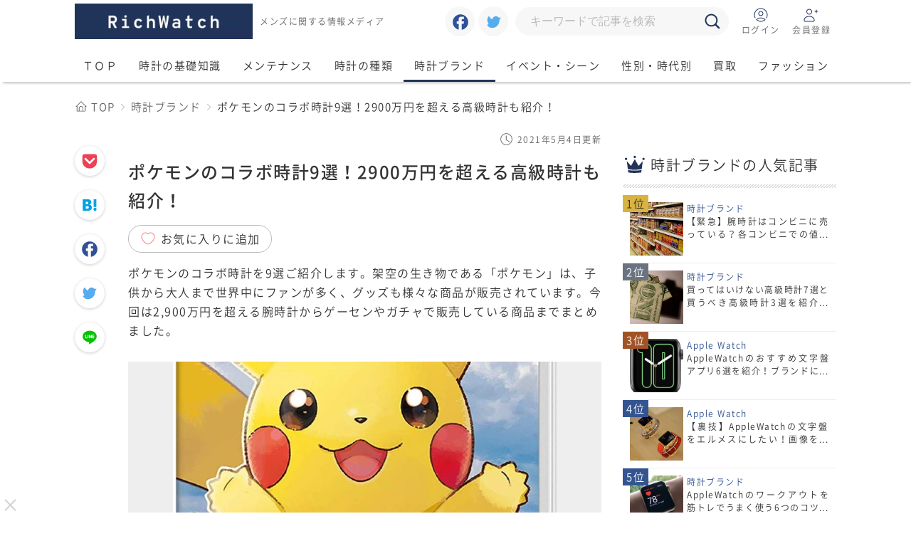

--- FILE ---
content_type: text/html; charset=utf-8
request_url: https://rich-watch.info/1256/
body_size: 44445
content:
<!DOCTYPE html>
<html lang='ja'>
<head prefix='og: http://ogp.me/ns# fb: http://ogp.me/ns/fb#'>
<meta content='on' http-equiv='x-dns-prefetch-control'>
<link as='style' href='https://rich-watch.info/assets/fonts/application-e722bc5e813ed98f2636b02f7de42ec0639506027fb904eafc94bc6b3d3149be.css' rel='preload'>
<link as='image' href='https://rich-watch.info/assets/noimage-d6be55c2e2cf4d3b9297bb79b5c4259869027ce7bbd4eb9573d598579797a134.svg' rel='preload'>
<link href='https://cdn.rich-watch.info.s3-ap-northeast-1.amazonaws.com' rel='preconnect dns-prefetch'>
<link href='//maps.google.com' rel='dns-prefetch'>
<link href='//www.googleadservices.com' rel='dns-prefetch'>
<link href='//googleads.g.doubleclick.net' rel='dns-prefetch'>


<meta charset="utf-8">
<title>ポケモンのコラボ時計9選！2900万円を超える高級時計も紹介！ - RichWatch</title>
<link rel="icon" type="image/x-icon" href="https://s3.ap-northeast-1.amazonaws.com/cdn.rich-watch.info/zqnwzoik26uakm9h3i3r1leq3und">
<link rel="apple-touch-icon" type="image/png" href="https://s3.ap-northeast-1.amazonaws.com/cdn.rich-watch.info/101f9o8a0vyte99bqao027i5uz84">
<meta name="description" content="ポケモンのコラボ時計を9選ご紹介します。架空の生き物である「ポケモン」は、子供から大人まで世界中にファンが多く、グッズも様々な商品が販売されています。今回は2,900万円を超える腕時計からゲーセンやガチャで販売している商品までまとめました。">
<link rel="search" type="application/opensearchdescription+xml" href="https://rich-watch.info/opensearch.xml" title="RichWatch 検索">
<link rel="canonical" href="https://rich-watch.info/1256/">
<meta property="og:title" content="ポケモンのコラボ時計9選！2900万円を超える高級時計も紹介！">
<meta property="og:type" content="article">
<meta property="og:url" content="https://rich-watch.info/1256/">
<meta property="og:image" content="https://s3.ap-northeast-1.amazonaws.com/cdn.rich-watch.info/jsh4pkowdtj09enrvdgv8ttkcrrq">
<meta property="og:site_name" content="RichWatch">
<meta property="og:description" content="ポケモンのコラボ時計を9選ご紹介します。架空の生き物である「ポケモン」は、子供から大人まで世界中にファンが多く、グッズも様々な商品が販売されています。今回は2,900万円を超える腕時計からゲーセンやガチャで販売している商品までまとめました。">
<meta property="og:locale" content="ja_JP">
<meta name="viewport" content="width=device-width, initial-scale=1.0, minimum-scale=1.0">
<meta name="turbolinks-cache-control" content="no-preview">
<meta name="theme-color" content="#213458">
<meta name="format-detection" content="telephone=no">
<link href='https://rich-watch.info/assets/fonts/application-e722bc5e813ed98f2636b02f7de42ec0639506027fb904eafc94bc6b3d3149be.css' id='js-webfont'>
<script>
//<![CDATA[
window.gon={};gon.environment="production";gon.analytics_account="UA-151334432-1";
//]]>
</script>

<!-- 広告のJS: async属性をつけてください -->
<script async src="https://yads.c.yimg.jp/js/yads-async.js"></script>


<!-- Global site tag (gtag.js) - Google Analytics -->
<script async src="https://www.googletagmanager.com/gtag/js?id=UA-151334432-1"></script>
<script>
  window.dataLayer = window.dataLayer || [];
  function gtag(){dataLayer.push(arguments);}
  gtag('js', new Date());

  gtag('config', 'UA-151334432-1');
</script>
<script data-ad-client="ca-pub-6937369361378053" async src="https://pagead2.googlesyndication.com/pagead/js/adsbygoogle.js"></script>
<meta name="ahrefs-site-verification" content="1c6b84f01a03491bff73e61e4a8d7c88eb5a9efd8fa7e968a297e06686219b82">


<script async src="https://securepubads.g.doubleclick.net/tag/js/gpt.js"></script>
<script async src="https://js.ad-stir.com/js/hb/v2/adstir_hbwrap.js"></script>
<script>
 var googletag = googletag || {};
 googletag.cmd = googletag.cmd || [];
 var adstirhb = adstirhb || {};
 adstirhb.q = adstirhb.q || [];
</script>


<!-- GoogleAdsense共通タグ -->
<script async src="https://pagead2.googlesyndication.com/pagead/js/adsbygoogle.js?client=ca-pub-6873535959067067"
     crossorigin="anonymous"></script>


<!-- GAMの広告ユニット定義 -->
<script async src="https://securepubads.g.doubleclick.net/tag/js/gpt.js"></script>
<script>
    window.googletag = window.googletag || { cmd: [] };
    googletag.cmd.push(function () {
        googletag.defineSlot('/34264398,22488497127/adstir_10456_82397_221822', [[300, 250], [336, 280]], 'div-gpt-ad-1609993314950-0').addService(googletag.pubads());
        googletag.defineSlot('/34264398,22488497127/adstir_10456_82397_221825', [[336, 280], [300, 250]], 'div-gpt-ad-1609993409769-0').addService(googletag.pubads());
        googletag.defineSlot('/34264398,22488497127/adstir_10456_82397_221826', [300, 600], 'div-gpt-ad-1609993443928-0').addService(googletag.pubads());
        googletag.defineSlot('/34264398,22488497127/adstir_10456_82397_221827', [[336, 280], [300, 250]], 'div-gpt-ad-1609993470189-0').addService(googletag.pubads());
        googletag.defineSlot('/34264398,22488497127/adstir_10456_82397_221828', [[300, 250], [336, 280]], 'div-gpt-ad-1609993492297-0').addService(googletag.pubads());
        googletag.defineSlot('/34264398,22488497127/adstir_10456_82397_221829', [[300, 250], [336, 280]], 'div-gpt-ad-1609993516367-0').addService(googletag.pubads());
        googletag.defineSlot('/34264398,22488497127/adstir_10456_82397_221830', [[336, 280], [300, 250]], 'div-gpt-ad-1609993537150-0').addService(googletag.pubads());
        googletag.defineSlot('/34264398,22488497127/adstir_10456_82397_227264', [[468, 60], 'fluid'], 'div-gpt-ad-1625728535431-0').addService(googletag.pubads());
        googletag.defineSlot('/34264398,22488497127/adstir_10456_82397_227265', [[468, 60], 'fluid'], 'div-gpt-ad-1625729425069-0').addService(googletag.pubads());
        googletag.defineSlot('/34264398,22488497127/adstir_10456_82397_227266', [[468, 60], 'fluid'], 'div-gpt-ad-1625729792461-0').addService(googletag.pubads());
        googletag.defineSlot('/34264398,22488497127/adstir_10456_82397_227267', [[728, 90], [468, 60], 'fluid'], 'div-gpt-ad-1625730258856-0').addService(googletag.pubads());
        googletag.defineSlot('/34264398,22488497127/adstir_10456_82397_227317', [[300, 250], [336, 280]], 'div-gpt-ad-1625817149859-0').addService(googletag.pubads());
        googletag.defineSlot('/34264398,22488497127/adstir_10456_82397_227318', [[336, 280], [300, 250]], 'div-gpt-ad-1625817190595-0').addService(googletag.pubads());
        googletag.defineSlot('/34264398,22488497127/adstir_10456_82397_227319', [[300, 250], [336, 280]], 'div-gpt-ad-1625817518446-0').addService(googletag.pubads());
        googletag.defineSlot('/34264398,22488497127/adstir_10456_82397_227320', [[336, 280], [300, 250]], 'div-gpt-ad-1625817597505-0').addService(googletag.pubads());
        googletag.defineSlot('/34264398,22488497127/adstir_10456_82397_227321', [[300, 250], [336, 280]], 'div-gpt-ad-1625817639579-0').addService(googletag.pubads());
        googletag.defineSlot('/34264398,22488497127/adstir_10456_82397_227322', [[300, 250], [336, 280]], 'div-gpt-ad-1625817699584-0').addService(googletag.pubads());
        googletag.pubads().enableSingleRequest();
        googletag.pubads().disableInitialLoad();
        googletag.pubads().collapseEmptyDivs(true);
        googletag.enableServices();
        });
    </script>

<!-- HBを行うための記述 -->
<script>
 adstirhb.q.push(function () {
     adstirhb.init("MEDIA-920b1413"); // メディアシンボル
     adstirhb.setUpPrebid(); // この行はPrebidを行う場合に記述してください
     adstirhb.setUpUAM();    // この行はUAMを行う場合に記述してください
     adstirhb.run();
 });
</script>


<!-- 想定外のエラーでHBの処理が行われなかった場合に広告を出すための記述 -->
<script>
 // failsafe
 setTimeout(function () {
     if (adstirhb.adserverRequestSent) {
         return;
     }
     adstirhb.adserverRequestSent = true;
     googletag.cmd.push(function () {
         googletag.pubads().refresh();
     });
 }, 3000);
</script>


<script type="text/javascript">
  window._taboola = window._taboola || [];
  _taboola.push({article:'auto'});
  !function (e, f, u, i) {
    if (!document.getElementById(i)){
      e.async = 1;
      e.src = u;
      e.id = i;
      f.parentNode.insertBefore(e, f);
    }
  }(document.createElement('script'),
  document.getElementsByTagName('script')[0],
  '//cdn.taboola.com/libtrc/rich-watch/loader.js',
  'tb_loader_script');
  if(window.performance && typeof window.performance.mark == 'function')
    {window.performance.mark('tbl_ic');}
</script>
<script async src="https://securepubads.g.doubleclick.net/tag/js/gpt.js"></script>
<!--Adx_interstitial-->
<script>
  window.googletag = window.googletag || {cmd: []};
  googletag.cmd.push(function() {
    var slot = googletag.defineOutOfPageSlot(
      '/34264398,22488497127/adstir_10456_82397_227968',          
      googletag.enums.OutOfPageFormat.INTERSTITIAL);
    if (slot) slot.addService(googletag.pubads());
    googletag.pubads().enableSingleRequest();
    googletag.pubads().collapseEmptyDivs(); 
    googletag.enableServices();
    googletag.display(slot);
  });
</script>

<script async src="https://securepubads.g.doubleclick.net/tag/js/gpt.js"></script>
<script>
  window.googletag = window.googletag || {cmd: []};
  googletag.cmd.push(function() {
    googletag.defineSlot('/22488497127/new1513443', ['fluid', [320, 50], [300, 250], [336, 280]], 'div-gpt-ad-1642853740679-0').addService(googletag.pubads());
    googletag.pubads().enableSingleRequest();
    googletag.enableServices();
  });
</script>
<meta name="msvalidate.01" content="F3AC3F6C665381DD6A55BD685A7482EA" />
<!-- Google tag (gtag.js) -->
<script async src="https://www.googletagmanager.com/gtag/js?id=G-HWR05GRV14"></script>
<script>
  window.dataLayer = window.dataLayer || [];
  function gtag(){dataLayer.push(arguments);}
  gtag('js', new Date());

  gtag('config', 'G-HWR05GRV14');
</script>
<!-- Google tag (gtag.js) -->
<script async src="https://www.googletagmanager.com/gtag/js?id=G-GMR6H32Y7E"></script>
<script>
  window.dataLayer = window.dataLayer || [];
  function gtag(){dataLayer.push(arguments);}
  gtag('js', new Date());

  gtag('config', 'G-GMR6H32Y7E');
</script>

<!-- lamp計測タグ -->
<script src="https://genieedmp.com/dmp.js?c=7398&ver=2" async></script>
<script src="https://genieedmp.com/dmp.js?c=7615&ver=2" async></script>
<script type="text/javascript" src="https://rt.gsspat.jp/e/conversion/lp.js?ver=2"></script>

<!-- FourM -->
<script type="application/javascript" src="//anymind360.com/js/12360/ats.js"></script>


<style id='js-css-variable'>:root { --main-color: #213458; --accent-color: #335491; }</style>
<style id='js-inline-style-front'>
﻿html,body,div,span,object,iframe,h1,h2,h3,h4,h5,h6,p,blockquote,pre,abbr,address,cite,code,del,dfn,em,img,ins,kbd,q,samp,small,strong,sub,sup,var,b,i,dl,dt,dd,ol,ul,li,fieldset,form,label,legend,table,caption,tbody,tfoot,thead,tr,th,td,article,aside,canvas,details,figcaption,figure,footer,header,hgroup,menu,nav,section,summary,time,mark,audio,video{margin:0;padding:0;border:0;outline:0;font-size:100%;vertical-align:baseline;background-color:transparent}body{line-height:1}article,aside,details,figcaption,figure,footer,header,hgroup,menu,nav,section{display:block}nav ul{list-style:none}blockquote,q{quotes:none}blockquote:before,blockquote:after,q:before,q:after{content:"";content:none}a{margin:0;padding:0;font-size:100%;vertical-align:baseline;background:transparent}ins{background-color:transparent;color:#000;text-decoration:none}mark{background-color:transparent;color:#000;font-style:italic;font-weight:bold}del{text-decoration:line-through}abbr[title],dfn[title]{border-bottom:none;text-decoration:none;cursor:default}table{border-collapse:collapse;border-spacing:0}hr{display:block;height:1px;border:0;border-top:1px solid #cccccc;margin:1em 0;padding:0}input,select{vertical-align:middle}*{box-sizing:border-box;background-clip:padding-box;-webkit-tap-highlight-color:transparent}*::-moz-selection{background:var(--main-color);color:#fff}*::selection{background:var(--main-color);color:#fff}html{background:#fff;font-size:62.5%;height:100%}body{-webkit-font-smoothing:antialiased;-moz-osx-font-smoothing:grayscale;-webkit-text-size-adjust:100%;font-family:application, "Yu Gothic", "YuGothic", "ヒラギノ角ゴ Pro W3", "Hiragino Kaku Gothic Pro", "Osaka", "メイリオ", "Meiryo", "ＭＳ Ｐゴシック", "MS PGothic", "sans-serif";font-feature-settings:"palt";line-height:1.5;letter-spacing:0.1em;font-size:1.5rem;color:#333;max-width:100%;overflow:auto}input::-moz-selection{background:var(--main-color);color:#fff}input::selection{background:var(--main-color);color:#fff}input:focus{outline:none}input[type='button'],input[type='submit']{-webkit-appearance:none;outline:none;cursor:pointer}input[type='password'],input[type='email']{ime-mode:disabled}textarea,input[type='text']{outline:none;-webkit-appearance:none;resize:none}textarea,input[type='text'],select{font-size:1.6rem}h1,h2,h3,h4,h5,h6{font-weight:normal;text-rendering:optimizeSpeed}ol,ul,li{list-style:none}em,strong{font-style:normal;font-weight:normal}i{display:inline-block;font-style:normal}a{text-decoration:none;color:#333}a img:hover{opacity:0.7}a:hover{color:var(--main-color)}aside{color:#333}time{color:#666}img{vertical-align:bottom;max-width:100%;-o-object-fit:cover;object-fit:cover}svg{display:inline-block;vertical-align:sub}picture{display:block}@-webkit-keyframes FadeIn{0%{opacity:0}100%{opacity:1}}@keyframes FadeIn{0%{opacity:0}100%{opacity:1}}@-webkit-keyframes FadeInY{0%{opacity:0;transform:translateY(10px)}100%{opacity:1;transform:translateY(0)}}@keyframes FadeInY{0%{opacity:0;transform:translateY(10px)}100%{opacity:1;transform:translateY(0)}}@-webkit-keyframes FadeInX{0%{opacity:0;transform:translateX(10px)}100%{opacity:1;transform:translateX(0)}}@keyframes FadeInX{0%{opacity:0;transform:translateX(10px)}100%{opacity:1;transform:translateX(0)}}.l-main{width:1100px;margin:0 auto;padding:0 15px 15px;display:flex}.l-body{min-height:100%}.l-breadcrumb__list{max-width:1100px;display:flex;justify-content:flex-start;margin:0 auto;overflow:hidden;white-space:nowrap;text-overflow:ellipsis;padding:0 15px}.l-breadcrumb__item{padding:9px 5px 9px 0;display:flex;align-items:center}.l-breadcrumb__item:nth-child(n+2)::before{content:"";margin-right:10px;display:block;width:6px;height:6px;border-right:1px solid #bbb;border-top:1px solid #bbb;transform:rotate(45deg)}.l-breadcrumb__link{color:#666;display:flex;align-items:center}.l-breadcrumb__link:hover{text-decoration:underline}.l-breadcrumb__link:visited{color:#666}.l-contents{margin:15px auto 30px;width:665px;padding-right:30px;flex:1 0 0%}.l-contents__heading{display:flex;align-items:center;position:relative;font-size:2rem;padding:15px 0;position:relative}.l-contents__heading:before{content:"";position:absolute;bottom:0;left:0;height:5px;width:100%;background-image:linear-gradient(-45deg, rgba(187,187,187,0.5) 25%, transparent 25%, transparent 50%, rgba(187,187,187,0.5) 50%, rgba(187,187,187,0.5) 75%, transparent 75%, transparent);background-size:4px 4px}.l-contents__heading:after{content:attr(data-subtitle) "";font-weight:bold;font-size:1.5rem;color:var(--main-color);margin-left:5px;white-space:nowrap}.l-footer{background-color:#eee;color:#666;border-top:solid 5px #ddd}.l-footer:before{content:"";background-image:linear-gradient(90deg, var(--accent-color) 3%, transparent 3%),linear-gradient(90deg, var(--main-color) 9%, transparent 9%),linear-gradient(90deg, var(--accent-color) 22%, transparent 22%);height:5px;max-width:1100px;display:block;margin:-5px auto 0}.l-footer__inner{padding:30px 15px;display:flex;width:1100px;margin:0 auto}.l-footer__bottom{background-color:#666;color:#fff;text-align:center;padding:10px 0;font-size:1rem}.l-footer__about{text-align:center;padding:0 10px 10px;width:300px;border-left:solid 1px #bbb}.l-footer__menu{flex:1}.l-footer__menuTitle{font-weight:bold}.l-footer__description{text-align:left;margin-top:20px;font-size:1.2rem}.l-footer__lisence{margin:20px auto 10px;font-size:1rem}.l-footer__list{margin-top:10px}.l-footer__item{position:relative;line-height:3rem}.l-footer__item a{color:#666;font-size:1.2rem}.l-footer__item a:hover{text-decoration:underline}.l-footer__item a::before{content:"";margin-right:10px;display:inline-block;width:4px;height:4px;border-right:2px solid var(--main-color);border-top:2px solid var(--accent-color);transform:rotate(45deg)}.l-footer__snsItem{width:42px;height:42px;display:inline-block;background-color:#fff;transition:all 0.3s ease;border-radius:21px}.l-footer__snsItem+.l-footer__snsItem{margin-left:10px}.l-footer__snsItem svg{transition:all ease 0.3s}.l-footer__snsItem svg:hover{opacity:0.8}.l-footer__snsItem a{display:flex;justify-content:center;padding:10px}.l-header{position:relative;background-color:#fff}.l-header__inner{display:flex;justify-content:flex-start;width:1100px;margin:0 auto;padding:5px 15px}.l-header__title{display:flex;max-width:300px;align-items:center;margin-left:10px;font-size:1.2rem;color:#666}.l-header__menu{margin-left:auto;display:flex;justify-content:center;align-items:center}.l-header__search{width:300px;position:relative}.l-header__searchText{display:inline-block;padding:10px 40px 10px 20px;border:1px solid #f7f7f7;font-size:1.5rem;-webkit-appearance:none;-moz-appearance:none;appearance:none;width:100%;height:40px;border-radius:20px;background-color:#f7f7f7;transition:all 0.3s ease}.l-header__searchText::-webkit-input-placeholder{color:#bbb}.l-header__searchText::-moz-placeholder{color:#bbb}.l-header__searchText:-ms-input-placeholder{color:#bbb}.l-header__searchText::-ms-input-placeholder{color:#bbb}.l-header__searchText::placeholder{color:#bbb}.l-header__searchText:focus{outline:none;border:solid 1px #eee;background-color:#fff;box-shadow:0 1px 6px 0 rgba(51,51,51,0.28)}.l-header__searchButton{background-color:transparent;position:absolute;right:5px;top:7px;outline:none;-webkit-appearance:none;-moz-appearance:none;appearance:none;border:none;cursor:pointer}.l-header__snsItem{padding:10px;width:42px;height:42px;display:inline-block;border-radius:50%;transition:all 0.3s ease;background-color:#f7f7f7}.l-header__snsItem:hover{background-color:#fff;box-shadow:0 1px 6px 0 rgba(51,51,51,0.28)}.l-header__snsItem--facebook svg{fill:#305097}.l-header__snsItem--twitter svg{fill:#55acee}.l-header__userList{font-size:0}.l-header__userList li{display:inline-block;padding:0}.l-header__userList li:first-child{margin-left:10px}.l-header__userList li:hover{opacity:0.8}.l-header__userItem{width:70px;height:42px;display:block;text-align:center;transition:all 0.3s ease}.l-header__userLabel{font-size:1.2rem;color:#666}.l-header__profileImage{border-radius:50%;width:42px;height:42px;display:inline-block;border-radius:50%;transition:all 0.3s ease;background-color:#f7f7f7}.l-header__profileImage:hover{box-shadow:0 1px 6px 0 rgba(51,51,51,0.28)}.l-navigation{position:-webkit-sticky;position:sticky;top:0;margin-top:10px;background-color:#fff;box-shadow:rgba(51,51,51,0.28) 2px 4px 3px -2px;z-index:5000}.l-navigation__list{margin:0 auto;width:1100px;text-align:center}.l-navigation__item{display:inline-block;line-height:45px}.l-navigation__link{display:block;padding:0 15px;position:relative}.l-navigation__link:after{content:"";display:block;width:0;position:absolute;bottom:0;left:0;transition:ease 0.3s width}.l-navigation__link:hover::after{width:100%;border-bottom:solid 3px var(--main-color)}.l-navigation__link.is-active:after{width:100%;border-bottom:solid 3px var(--main-color);transition:none}.l-pagination{padding-top:30px}.l-pagination nav{text-align:center}.l-pagination nav .page{vertical-align:middle;font-size:1.8rem;display:inline-block;border:solid 1px #bbb;text-align:center;min-width:45px}.l-pagination nav .page:hover{border:solid 1px var(--main-color)}.l-pagination nav .page a{display:block;line-height:42px;padding:0 10px;color:#333}.l-pagination nav .page a:hover{background-color:var(--main-color);color:#fff;cursor:pointer}.l-pagination nav .page a:hover svg{fill:#fff}.l-pagination nav .page+.page{margin-left:10px}.l-pagination nav .current{line-height:42px;border:none;background-color:#f7f7f7;border:solid 1px #eee}.l-pagination nav .current:hover{background-color:#f7f7f7;border:solid 1px #eee}.l-pagination nav .prev{font-size:1.5rem}.l-pagination nav .prev svg{transform:rotate(-90deg)}.l-pagination nav .next{font-size:1.5rem}.l-pagination nav .next svg{transform:rotate(90deg)}.l-pagination nav .gap{display:none}.l-right-side{margin-top:15px;width:300px}.l-right-side__heading{display:flex;align-items:center;font-size:2rem;padding:15px 0;position:relative}.l-right-side__heading:after{content:"";position:absolute;bottom:0;left:0;height:5px;width:100%;background-image:linear-gradient(-45deg, rgba(187,187,187,0.5) 25%, transparent 25%, transparent 50%, rgba(187,187,187,0.5) 50%, rgba(187,187,187,0.5) 75%, transparent 75%, transparent);background-size:4px 4px}.l-right-side__list{margin-top:10px}.l-right-side__item{position:relative;display:flex;padding:10px;border-bottom:solid 1px #eee;background-color:#fff}.l-right-side__item:hover{text-decoration:underline}.l-right-side__item:nth-child(1)>.l-right-side__ranking{background-color:#d9b340;color:#333}.l-right-side__item:nth-child(2)>.l-right-side__ranking{background-color:#6B7380}.l-right-side__item:nth-child(3)>.l-right-side__ranking{background-color:#a15326}.l-right-side__sticky{position:-webkit-sticky;position:sticky;top:60px}.l-right-side__content{flex:1 0 0%}.l-right-side__image{width:75px;height:75px;-o-object-position:center;object-position:center}.l-right-side__title{flex:1;font-size:1.2rem;margin-left:5px;overflow:hidden;max-height:3.6rem;position:relative;text-align:justify}.l-right-side__title:before,.l-right-side__title:after{background:#fff;position:absolute;width:1.2em}.l-right-side__title:before{content:"...";top:1.8rem;right:0}.l-right-side__title:after{content:"";height:100%;width:100%}.l-right-side__label,.l-right-side__ranking{position:absolute;top:0;left:0;padding:0 5px;line-height:1.6em;text-align:center;color:#fff;background-color:var(--accent-color)}.l-left-side{width:75px;margin-top:15px}.l-left-side__share{position:-webkit-sticky;position:sticky;top:70px;left:0}.l-left-side__shareItem{margin-top:20px;padding:9px;width:42px;height:42px;display:block;border-radius:50%;transition:all 0.3s ease;background-color:#fff;box-shadow:rgba(0,0,0,0.2) 0 1px 4px 0}.l-left-side__shareItem:hover{background-color:#f7f7f7}.c-btn-main,.c-btn-primary,.c-btn-danger,.c-btn-negative,.c-btn-sub{position:relative;transition:all 0.2s ease-out;display:inline-block;padding:10px 20px;border-radius:5px;border:none;font-size:1.5rem;text-decoration:none;text-align:center;color:#fff;background-color:var(--main-color);background-clip:border-box;cursor:pointer;box-shadow:0 2px 5px 0 rgba(0,0,0,0.2)}.c-btn-main:hover,.c-btn-primary:hover,.c-btn-danger:hover,.c-btn-negative:hover,.c-btn-sub:hover{color:#fff}.c-btn-main{background-color:var(--main-color)}.c-btn-main:hover{opacity:0.8}.c-btn-primary{background-color:#3664c9}.c-btn-primary:hover{opacity:0.8}.c-btn-danger{background-color:#93110a}.c-btn-danger:hover{opacity:0.8}.c-btn-negative{background-color:#999}.c-btn-negative:hover{opacity:0.8}.c-btn-sub{background-color:transparent;color:var(--main-color);font-weight:bold;border:2px solid var(--main-color);padding:8px 20px}.c-btn-sub:hover{background-color:var(--main-color);border-color:var(--main-color);color:#fff;font-weight:bold}.c-btn-icon{padding-right:30px}.c-btn-icon::after{content:"";position:absolute;top:calc(50% - 5px);right:15px;display:inline-block;width:8px;height:8px;border-right:2px solid #fff;border-top:2px solid #fff;transform:rotate(45deg);margin-left:5px}.c-btn-default{background-color:var(--main-color)}.c-btn-default:hover{opacity:0.8}.c-btn-red{background-color:#ea3033}.c-btn-red:hover{background-color:#ef5e61}.c-btn-green{background-color:#02bb80}.c-btn-green:hover{background-color:#7acc9e}.c-btn-blue{background-color:#3664c9}.c-btn-blue:hover{background-color:#5e83d4}.c-btn-orange{background-color:#ff8c00}.c-btn-orange:hover{background-color:#ffa333}.c-table{overflow:auto;background:linear-gradient(to left, rgba(255,255,255,0), rgba(0,0,0,0.2)) 0 0/20px 100%,linear-gradient(to right, rgba(255,255,255,0), rgba(0,0,0,0.2)) right/20px 100%;background-repeat:no-repeat;background-attachment:scroll;border-right:1px solid #bbb;-webkit-overflow-scrolling:touch}.c-table table{width:100%;background:linear-gradient(to left, rgba(255,255,255,0), #fff 15px) 0 0/50px 100%,linear-gradient(to right, rgba(255,255,255,0), #fff 15px) right/50px 100%;background-repeat:no-repeat;background-attachment:local;border-bottom:1px solid #bbb;border-collapse:collapse;font-size:1.4rem}.c-table table thead tr th{padding:10px;background:rgba(102,102,102,0.1);border-top:1px solid #bbb;border-left:1px solid #bbb;white-space:nowrap}.c-table table tbody tr:nth-child(even) td{background:rgba(238,238,238,0.1)}.c-table table tbody tr td,.c-table table tbody tr th{padding:8px;border-top:1px solid #bbb;border-left:1px solid #bbb;white-space:nowrap;background:rgba(255,255,255,0.6);vertical-align:middle}.c-table table tbody tr td img,.c-table table tbody tr th img{width:90px;height:90px;-o-object-position:center;object-position:center;vertical-align:middle}.c-table table tbody tr th{background:var(--main-color);color:#fff}.c-form-text,.c-form-textarea,.c-form-checkboxIcon,.c-form-radioIcon,.c-form-select{display:inline-block;padding:10px;border:1px solid #aab4b9;border-radius:5px;-webkit-appearance:none;-moz-appearance:none;appearance:none}.c-form-text:focus,.c-form-textarea:focus,.c-form-checkboxIcon:focus,.c-form-radioIcon:focus,.c-form-select:focus{outline:none;border:solid 1px var(--main-color)}.c-form-label{display:inline-block;margin-bottom:5px;font-weight:bold;color:#666}.c-form-required{border-radius:4px;background-color:var(--accent-color);color:#fff;font-size:1.2rem;line-height:1.4rem;padding:0 5px;font-weight:bold}.c-form-field+.c-form-field{margin-top:10px}.c-form-field[data-isvalid="false"]{background:#ffffde}.c-form-error{margin:5px 0;color:#ea3033;font-weight:bold;font-size:1.2rem}.c-form-text,.c-form-textarea{width:100%;line-height:2rem;min-height:40px;vertical-align:bottom}.c-form-text:disabled,.c-form-text[disabled],.c-form-textarea:disabled,.c-form-textarea[disabled]{background-color:#eee}.c-form-text:-moz-read-only,.c-form-textarea:-moz-read-only{background-color:#eee}.c-form-text:read-only,.c-form-textarea:read-only{background-color:#eee}.c-form-text::-webkit-input-placeholder,.c-form-textarea::-webkit-input-placeholder{color:#bbb}.c-form-text::-moz-placeholder,.c-form-textarea::-moz-placeholder{color:#bbb}.c-form-text:-ms-input-placeholder,.c-form-textarea:-ms-input-placeholder{color:#bbb}.c-form-text::-ms-input-placeholder,.c-form-textarea::-ms-input-placeholder{color:#bbb}.c-form-text::placeholder,.c-form-textarea::placeholder{color:#bbb}.c-form-checkboxLabel{cursor:pointer}.c-form-checkboxLabel:hover>.c-form-checkboxIcon{border-color:var(--main-color);box-shadow:0 0 0 1px var(--accent-color)}.c-form-checkboxIcon{position:relative;width:30px;height:30px;margin-right:10px;vertical-align:middle}.c-form-checkboxIcon:hover{border-color:var(--main-color);box-shadow:0 0 0 1px var(--accent-color)}.c-form-checkboxIcon::before{content:"";position:absolute;left:0;right:0;top:1px;display:block;width:6px;height:16px;margin:0 auto;border-right:4px solid #fff;border-bottom:4px solid #fff;transform:rotate(45deg)}.c-form-checkbox{opacity:0;width:1px;height:1px;padding:0;margin:0}.c-form-checkbox:focus+.c-form-checkboxIcon{border-color:var(--main-color);box-shadow:0 0 0 1px #04a9f4}.c-form-checkbox:hover+.c-form-checkboxIcon{border-color:var(--main-color);box-shadow:0 0 0 1px #04a9f4;cursor:pointer}.c-form-checkbox:checked+.c-form-checkboxIcon{border-color:var(--main-color);background-color:var(--main-color)}.c-form-radioLabel{cursor:pointer}.c-form-radioLabel:hover>.c-form-radioIcon{border-width:2px;border-color:var(--main-color)}.c-form-radioIcon{width:30px;height:30px;border-radius:50%;background-size:cover;position:relative;margin-right:10px;vertical-align:middle}.c-form-radioIcon:hover{border-width:2px;border-color:var(--main-color)}.c-form-radio{display:none;width:1px;height:1px;padding:0;margin:0}.c-form-radio:focus+.c-form-radioIcon{border:2px solid var(--main-color)}.c-form-radio:hover+.c-form-radioIcon{border-width:2px;border-color:var(--main-color);cursor:pointer}.c-form-radio:checked+.c-form-radioIcon{border-width:2px;border-color:var(--main-color);background:#fff}.c-form-radio:checked+.c-form-radioIcon:after{content:"";display:block;position:absolute;left:50%;top:50%;width:22px;height:22px;margin-top:-11px;margin-left:-11px;border-radius:50%;background:var(--main-color)}.c-form-selectWrap{position:relative}.c-form-selectWrap:before{content:"";height:46%;border-left:1px solid #bbb;position:absolute;right:36px;top:27%;pointer-events:none}.c-form-selectWrap:after{content:"";width:8px;height:8px;display:inline-block;position:absolute;margin-top:-8px;top:50%;right:15px;border-right:2px solid #bbb;border-bottom:2px solid #bbb;transform:rotate(45deg);pointer-events:none}.c-form-select{cursor:pointer;padding-right:45px;background:none;background-color:#fff;width:100%;line-height:2rem}.c-form-select::-ms-expand{display:none}.c-form-toggle{-webkit-user-select:none;-moz-user-select:none;-ms-user-select:none;user-select:none}.c-form-toggle input[type='checkbox']{display:none}.c-form-toggle>input+span{min-width:60px;height:40px;background:#bbb;position:relative;display:inline-block;border-radius:46px;transition:ease all 0.2s;cursor:pointer;padding:0 15px 0 40px;line-height:38px;font-weight:bold}.c-form-toggle>input+span:before{content:attr(data-off) ""}.c-form-toggle>input+span:after{content:"";position:absolute;width:30px;height:30px;border-radius:50%;left:4px;top:5px;z-index:1;background:#fff;box-shadow:0 0 5px rgba(0,0,0,0.4);transition:0.2s}.c-form-toggle>input:checked+span{background:#53BC9F;padding:0 40px 0 15px;color:#fff}.c-form-toggle>input:checked+span:before{content:attr(data-on) ""}.c-form-toggle>input:checked+span:after{left:calc(100% - 34px)}.c-form-toggle:hover>input+span{opacity:0.8}.c-tags__item{display:inline-block}.c-tags__item a{display:flex;align-items:center;font-size:1.2rem;border:1px solid #bbb;border-radius:20px;line-height:2.8;padding:0 10px;margin-top:10px;margin-right:10px}.c-tags__item a:hover{background-color:#f7f7f7}.c-attention{background-color:#f7f7f7;border:solid 1px #bbb;padding:15px}.c-star-rating{position:relative;display:inline-block;width:110px;height:22px;font-size:22px}.c-star-rating:before,.c-star-rating:after{position:absolute;top:0;left:0;content:"★★★★★";display:inline-block;height:22px;line-height:22px}.c-star-rating:before{color:#bbb}.c-star-rating:after{color:#ff8c00;overflow:hidden;white-space:nowrap}.c-star-rating.c-rate0:after{width:0}.c-star-rating.c-rate5:after{width:11px}.c-star-rating.c-rate10:after{width:22px}.c-star-rating.c-rate15:after{width:33px}.c-star-rating.c-rate20:after{width:46px}.c-star-rating.c-rate25:after{width:57px}.c-star-rating.c-rate30:after{width:70px}.c-star-rating.c-rate35:after{width:81px}.c-star-rating.c-rate40:after{width:94px}.c-star-rating.c-rate45:after{width:105px}.c-star-rating.c-rate50:after{width:118px}.c-highlighter{color:#ffffff;background-color:#272822;padding:15px;font-size:1.8rem}.c-highlighter .gh{color:#999999}.c-highlighter .sr{color:#f6aa11}.c-highlighter .go{color:#888888}.c-highlighter .gp{color:#555555}.c-highlighter .gu{color:#aaaaaa}.c-highlighter .nb{color:#f6aa11}.c-highlighter .cm{color:#75715e}.c-highlighter .cp{color:#75715e}.c-highlighter .c1{color:#75715e}.c-highlighter .cs{color:#75715e}.c-highlighter .c,.c-highlighter .ch,.c-highlighter .cd,.c-highlighter .cpf{color:#75715e}.c-highlighter .err{color:#960050}.c-highlighter .gr{color:#960050}.c-highlighter .gt{color:#960050}.c-highlighter .gd{color:#49483e}.c-highlighter .gi{color:#49483e}.c-highlighter .ge{color:#49483e}.c-highlighter .kc{color:#66d9ef}.c-highlighter .kd{color:#66d9ef}.c-highlighter .kr{color:#66d9ef}.c-highlighter .no{color:#66d9ef}.c-highlighter .kt{color:#66d9ef}.c-highlighter .mf{color:#ae81ff}.c-highlighter .mh{color:#ae81ff}.c-highlighter .il{color:#ae81ff}.c-highlighter .mi{color:#ae81ff}.c-highlighter .mo{color:#ae81ff}.c-highlighter .m,.c-highlighter .mb,.c-highlighter .mx{color:#ae81ff}.c-highlighter .sc{color:#ae81ff}.c-highlighter .se{color:#ae81ff}.c-highlighter .ss{color:#ae81ff}.c-highlighter .sd{color:#e6db74}.c-highlighter .s2{color:#e6db74}.c-highlighter .sb{color:#e6db74}.c-highlighter .sh{color:#e6db74}.c-highlighter .si{color:#e6db74}.c-highlighter .sx{color:#e6db74}.c-highlighter .s1{color:#e6db74}.c-highlighter .s,.c-highlighter .sa,.c-highlighter .dl{color:#e6db74}.c-highlighter .na{color:#a6e22e}.c-highlighter .nc{color:#a6e22e}.c-highlighter .nd{color:#a6e22e}.c-highlighter .ne{color:#a6e22e}.c-highlighter .nf,.c-highlighter .fm{color:#a6e22e}.c-highlighter .vc{color:#ffffff;background-color:#272822}.c-highlighter .nn{color:#ffffff;background-color:#272822}.c-highlighter .nl{color:#ffffff;background-color:#272822}.c-highlighter .ni{color:#ffffff;background-color:#272822}.c-highlighter .bp{color:#ffffff;background-color:#272822}.c-highlighter .vg{color:#ffffff;background-color:#272822}.c-highlighter .vi{color:#ffffff;background-color:#272822}.c-highlighter .nv,.c-highlighter .vm{color:#ffffff;background-color:#272822}.c-highlighter .w{color:#ffffff;background-color:#272822}.c-highlighter .n,.c-highlighter .py,.c-highlighter .nx{color:#ffffff;background-color:#272822}.c-highlighter .ow{color:#ff2672}.c-highlighter .nt{color:#ff2672}.c-highlighter .k,.c-highlighter .kv{color:#ff2672}.c-highlighter .kn{color:#ff2672}.c-highlighter .kp{color:#ff2672}.c-highlighter .o{color:#ff2672}.p-article{width:100%;overflow:hidden;padding-bottom:30px;background-color:#fff;font-size:1.6rem;line-height:1.7}.p-article__title{margin-top:15px;font-weight:bold;font-size:2.4rem}.p-article__time{font-size:1.2rem;color:#666;display:flex;justify-content:flex-end;align-items:center}.p-article__eyecatch{display:block;margin:15px auto 0;text-align:center;background-color:#eee}.p-article__eyecatch img{width:540px;height:360px}.p-article__share{margin-top:30px;background-color:#f7f7f7;padding:0 15px 20px}.p-article__shareTitle{margin-top:10px}.p-article__shareList{display:flex;margin-top:30px;justify-content:space-around}.p-article__shareItem a{display:block;text-align:center;line-height:62px;height:60px;width:60px;border:1px solid #eee;border-radius:50%;background-color:#fff;box-shadow:rgba(0,0,0,0.2) 0 2px 2px 0px;transition:all ease 0.3s}.p-article__shareItem a:hover{background-color:#f7f7f7}.p-article__description{margin-top:15px}.p-article__toc{margin-top:30px;padding:15px 30px;background-color:#f7f7f7;counter-reset:heading 0}.p-article__tocHeading{font-weight:bold;display:block;text-align:center;font-size:1.8rem}.p-article__tocHeading label{margin-left:15px;color:var(--accent-color);font-size:1.5rem;cursor:pointer}.p-article__tocHeading label:before{content:"[閉じる]"}.p-article__tocList{height:auto;overflow-y:hidden;transition:all ease 0.3s;margin-top:10px;border-top:2px solid var(--main-color)}.p-article__tocItem{position:relative;counter-increment:heading;padding-left:3rem;margin-top:15px}.p-article__tocItem+.p-article__tocItem{margin-top:5px}.p-article__tocItem a{color:#666}.p-article__tocItem a:hover{text-decoration:underline}.p-article__tocItem:before{content:counter(heading) ".";position:absolute;left:0;font-weight:bold}.p-article__tocCheck{display:none}.p-article__tocCheck:checked ~ .p-article__tocHeading label:before{content:"[表示する]"}.p-article__tocCheck:checked ~ .p-article__tocList{display:none}.p-article__author{display:flex;position:relative;margin-top:30px;background-color:#f7f7f7;padding:15px}.p-article__authorImage{width:120px;height:120px}.p-article__authorContent{flex:1;margin-left:15px;position:relative}.p-article__authorOrganization{font-weight:bold}.p-article__authorName{color:#666}.p-article__authorLink{display:block;margin-top:10px;text-align:right;text-decoration:underline;font-size:1.2rem}.p-article__author:before{content:"";top:0;left:0;border-bottom:8rem solid transparent;border-left:8rem solid var(--accent-color);position:absolute}.p-article__author:after{content:"監修";display:block;top:15px;transform:rotate(-45deg);color:#fff;font-weight:bold;left:10px;position:absolute}.p-article__writer{display:flex;margin-top:30px}.p-article__writerImage{width:100px;height:100px;border-radius:50%;background-color:#eee}.p-article__writerContent{flex:1;margin-left:10px;background-color:#eee;position:relative;padding:10px;font-size:1.2rem}.p-article__writerComment{border-top:1px solid #bbb;margin-top:5px;padding-top:5px}.p-article__heading{padding-top:60px;margin-top:-30px}.p-article__heading h2{font-size:2.4rem;font-weight:bold;line-height:1.5;padding-bottom:8px;border-bottom:solid 2px var(--main-color);display:flex;align-items:center}.p-article__heading h3{position:relative;font-size:1.8rem;font-weight:bold;line-height:1.5;margin:10px 0;padding:8px 0 8px 12px;display:flex;align-items:center}.p-article__heading h3:before{content:"";position:absolute;top:0;left:0;bottom:0;background-color:var(--main-color);border-radius:2px;display:inline-block;margin-right:10px;width:4px}.p-article__heading h4{font-size:1.8rem;font-weight:bold;line-height:1.5;margin:10px 0;padding:8px 0;display:flex;align-items:center}.p-article__heading h4:before{content:"";background-color:var(--main-color);border-radius:1px;display:inline-block;margin-right:10px;height:2px;width:30px}.p-article__headingRank{width:0;height:0;border-bottom:35px solid #bfa930;border-left:20px solid transparent;border-right:20px solid transparent;position:relative}.p-article__headingRank::before{width:0;height:0;border-top:15px solid transparent;border-bottom:20px solid #ffe973;border-left:20px solid #ffe973;border-right:20px solid #ffd700;content:"";position:absolute;top:0;left:-20px}.p-article__headingRank::after{content:attr(data-rank);position:absolute;display:block;top:10px;left:-14px;width:30px;height:30px;text-align:center;font-size:1.8rem;font-weight:bold}.p-article__headingRank__circle{background-color:#a68c00;border-radius:50%;width:5px;height:5px;position:absolute;top:-5px;left:-21px}.p-article__headingRank__circle::before{background-color:#a68c00;border-radius:50%;width:5px;height:5px;content:"";position:absolute;top:0;left:19px}.p-article__headingRank__circle::after{background-color:#a68c00;border-radius:50%;width:5px;height:5px;content:"";position:absolute;top:0;left:38px}.p-article__embed{margin-top:30px;font-size:1.5rem}.p-article__image{margin-top:30px;max-width:540px}.p-article__imageCredit{display:flex;justify-content:flex-end;align-items:center;margin-top:3px;vertical-align:middle;font-size:0.8rem}.p-article__imageSource{height:15px}.p-article__imageFrame{display:block;text-align:center;background-color:#eee}.p-article__imageImage{vertical-align:middle;max-height:540px;max-width:100%}.p-article__imageImage--border{border:solid 1px #bbb}.p-article__image figcaption{max-width:100%;text-align:center;color:#666;font-size:1.2rem;margin-top:5px}.p-article__video{margin-top:30px}.p-article__video iframe{width:100%;max-width:540px;height:300px}.p-article__link{margin-top:30px;text-align:center}.p-article__linkText{text-decoration:underline;color:var(--main-color)}.p-article__linkButton{font-weight:bold;min-width:60%;border-radius:30px}.p-article__internal{border:solid 1px #bbb;padding:15px;box-shadow:rgba(0,0,0,0.2) 0 2px 4px}.p-article__internalContent{display:flex}.p-article__internalInfo{flex:1;margin-left:15px;text-align:left}.p-article__internalImage{width:120px;height:120px}.p-article__internalTitle{font-weight:bold;text-decoration:underline;margin-top:5px}.p-article__internalLabel{display:inline-block;font-weight:bold;padding:5px;color:#fff;font-size:1.2rem;background-color:var(--accent-color)}.p-article__internalText{overflow:hidden;max-height:4.5rem;position:relative;text-align:justify;font-size:1.5rem;margin-top:5px}.p-article__internalText:before,.p-article__internalText:after{background:#fff;position:absolute;width:1.2em}.p-article__internalText:before{content:"...";top:2.25rem;right:0}.p-article__internalText:after{content:"";height:100%;width:100%}.p-article__code{margin-top:30px}.p-article__quote{margin-top:30px}.p-article__quote blockquote{word-break:break-all;position:relative;padding:15px 10px 15px 40px;color:#464646;background:#eee}.p-article__quote blockquote:before{display:inline-block;position:absolute;top:0;left:5px;content:"”";font-family:"Yu Gothic", YuGothic, sans-serif;color:#bbb;font-size:9rem;line-height:1}.p-article__quoteSource{margin-top:10px;font-size:1rem;text-decoration:underline;text-align:right;overflow:hidden;white-space:nowrap;text-overflow:ellipsis}.p-article__talk{display:flex;align-items:flex-start;margin-top:30px}.p-article__talkImage img{width:120px;height:120px;border-radius:50%;background-color:#eee}.p-article__talkText{flex:1;border-radius:4px;background-color:#eee;position:relative;padding:10px;min-height:90px;font-size:1.5rem}.p-article__talkText:first-child{margin-right:20px}.p-article__talkText:first-child:before{content:"";position:absolute;top:20px;right:-36px;border:8px solid transparent;border-left:40px solid #eee;transform:rotate(-35deg)}.p-article__talkText:last-child{margin-left:20px}.p-article__talkText:last-child:before{content:"";position:absolute;top:20px;left:-36px;border:8px solid transparent;border-right:40px solid #eee;transform:rotate(35deg)}.p-article__talkName{font-size:1.2rem;text-align:center}.p-article__review{display:flex;align-items:flex-start;margin-top:30px}.p-article__reviewImage img{width:120px;height:120px;border-radius:50%;background-color:#eee}.p-article__reviewText{flex:1;overflow:hidden;border-radius:4px;background-color:#eee;position:relative;padding:10px;min-height:90px;font-size:1.5rem;margin-left:20px}.p-article__reviewText:before{content:"";position:absolute;top:20px;left:-36px;border:8px solid transparent;border-right:40px solid #eee;transform:rotate(35deg)}.p-article__reviewName{font-size:1.2rem;text-align:center}.p-article__reviewTitle{font-size:1.8rem;font-weight:bold;line-height:1.5;padding-bottom:8px;border-bottom:solid 2px var(--main-color)}.p-article__reviewSource{margin-top:10px;font-size:1rem;text-decoration:underline;text-align:right}.p-article__reviewSource a{display:block;overflow:hidden;white-space:nowrap;text-overflow:ellipsis}.p-article__faq{margin-top:30px}.p-article__faqQuestion{position:relative;padding:5px 0 0 42px;min-height:3rem;font-weight:bold}.p-article__faqQuestion:before{position:absolute;top:0;left:12px;content:"Q";color:#ff8c00;font-size:3rem;font-weight:normal;line-height:1}.p-article__faqAnswer{margin-top:30px;word-break:break-all;position:relative;padding:15px 10px 15px 40px;background:#eee}.p-article__faqAnswer:before{display:inline-block;position:absolute;top:10px;left:15px;vertical-align:middle;content:"A";color:#3664c9;font-size:3.4rem;line-height:1;z-index:2}.p-article__faqAnswer:after{content:"";width:0;height:0;position:absolute;border:10px solid transparent;border-bottom:15px solid #eee;bottom:100%;left:30px}.p-article__text{margin-top:30px}.p-article__text p{word-break:break-all}.p-article__text p+p{margin-top:30px}.p-article__text strong{font-weight:bold}.p-article__text a{text-decoration:underline;color:var(--main-color);font-weight:bold}.p-article__text--frame{padding:15px;border:2px solid var(--main-color)}.p-article__next{margin-top:30px;text-align:center}.p-article__next p{word-break:break-all}.p-article__next--frame{padding:15px 30px 15px 15px;border:2px solid var(--main-color);position:relative;text-decoration:underline;color:var(--main-color);font-weight:bold;display:block}.p-article__next--frame:hover{opacity:0.6}.p-article__next--frame::after{content:"";position:absolute;top:calc(50% - 5px);right:15px;display:inline-block;width:8px;height:8px;border-right:2px solid var(--main-color);border-top:2px solid var(--main-color);transform:rotate(45deg);margin-left:5px}.p-article__twitter{margin-top:30px}.p-article__table{margin-top:30px}.p-article__table p strong{font-weight:bold}.p-article__table p a{text-decoration:underline;color:var(--accent-color);font-weight:bold}.p-article__list{margin-top:30px}.p-article__list ul,.p-article__list ol{padding:15px;background-color:#f7f7f7;counter-reset:item 0}.p-article__listItem{padding-left:3rem;position:relative}.p-article__listItem+.p-article__listItem{margin-top:10px}.p-article__listItem::before{content:"";position:absolute;top:5px;left:0;width:0.8em;height:0.3em;border-bottom:3px solid var(--accent-color);border-left:3px solid var(--main-color);transform:rotate(-45deg);margin-right:0.5em}.p-article__listOrder{counter-increment:item;padding:3px 0 0 3rem;position:relative}.p-article__listOrder+.p-article__listOrder{margin-top:10px}.p-article__listOrder:before{content:counter(item) ".";position:absolute;top:0;left:0;font-weight:bold;font-size:1.8rem}.p-article__product{margin-top:30px;border:1px solid #eee;border-radius:4px;padding:30px}.p-article__productContents{display:flex}.p-article__productContent{width:50%;margin-left:15px}.p-article__productImages{width:50%}.p-article__productImage{position:relative;height:320px;display:flex;justify-content:center;align-items:center;border:solid 1px #bbb}.p-article__productImage img{max-width:100%;max-height:100%}.p-article__productImage span{position:absolute;bottom:5px;right:5px;font-size:1.2rem;color:#fff;font-weight:bold;text-shadow:0 0 1px #000}.p-article__productThumb{margin-top:15px;display:inline-block;border:solid 2px #eee;cursor:pointer}.p-article__productThumb img{width:36px;height:36px;transition:all ease 0.3s}.p-article__productThumb+.p-article__productThumb{margin-left:10px}.p-article__productThumb>*{pointer-events:none}.p-article__productThumb.is-active{border:solid 2px var(--main-color)}.p-article__productBrand{font-size:1.2rem;color:#666}.p-article__productName{font-size:1.8rem;font-weight:bold}.p-article__productPrice{font-size:1.8rem;color:#ea3033;font-weight:bold}.p-article__productTax{font-size:1.2rem;color:#666}.p-article__productTitle{margin-top:15px;font-size:1.8rem;font-weight:bold}.p-article__productDescription{margin-top:10px;font-size:1.4rem}.p-article__productSpec{margin-top:15px;width:100%}.p-article__productSpec td{font-size:1.2rem}.p-article__productSpec td:first-child{width:30%}.p-article__productAffiliate{margin-top:15px;display:block;font-weight:bold;background-color:#27ae60}.p-article__productAffiliate:hover{background-color:#7acc9e}.p-article__bookmark{text-align:left;margin-top:15px}.p-article__bookmarkLabel{display:inline-block;padding:5px 15px;border-radius:20px;border:1px solid #bbb;transition:all ease 0.3s}.p-article__bookmarkLabel:hover{background-color:#eee;color:#333}.p-article__bookmarkLabel svg{vertical-align:text-top;fill:#FF7D81}.p-comment{margin-top:30px}.p-comment__heading{position:relative;font-size:2rem;border-bottom:solid 1px #bbb;padding:15px 0}.p-comment__heading::after{content:"";position:absolute;left:0;bottom:-1px;width:24px;height:1px;background-color:var(--main-color)}.p-comments{margin-top:30px}.p-comments__heading{position:relative;font-size:2rem;border-bottom:solid 1px #bbb;padding:15px 0}.p-comments__heading::after{content:"";position:absolute;left:0;bottom:-1px;width:24px;height:1px;background-color:var(--main-color)}.p-comments__item{padding:10px 0;border-bottom:solid 1px #bbb}.p-comments__name{margin-left:10px;display:inline-block;font-size:1.2rem;font-weight:bold}.p-comments__body{margin-top:5px}.p-comments__time{display:block;text-align:right;font-size:1.2rem}.p-articles{background-color:#fff}.p-articles__item{position:relative;display:flex;margin-top:15px;padding:0 10px 15px 0;border-bottom:solid 1px #eee;background-color:#fff}.p-articles__item:hover a{text-decoration:underline;-webkit-text-decoration-color:var(--accent-color);text-decoration-color:var(--accent-color)}.p-articles__image{width:220px;height:150px;-o-object-position:center;object-position:center}.p-articles__contents{position:relative;padding-left:10px;width:100%;flex:1}.p-articles__description{margin-top:10px;color:#666;font-size:1.2rem;overflow:hidden;max-height:3.6rem;position:relative;text-align:justify}.p-articles__description:before,.p-articles__description:after{background:#fff;position:absolute;width:1.2em}.p-articles__description:before{content:"...";top:1.8rem;right:0}.p-articles__description:after{content:"";height:100%;width:100%}.p-articles__title{font-size:2rem;overflow:hidden;max-height:6.4rem;position:relative;text-align:justify}.p-articles__title:before,.p-articles__title:after{background:#fff;position:absolute;width:1.2em}.p-articles__title:before{content:"...";top:3.2rem;right:0}.p-articles__title:after{content:"";height:100%;width:100%}.p-articles__time{position:absolute;bottom:0;font-size:1.2rem;color:#666}.p-articles__label{position:absolute;top:0;left:0;padding:0 5px;line-height:1.6em;text-align:center;color:#fff;background-color:var(--accent-color)}.p-category{position:relative;display:flex;margin:15px 0;font-size:1.6rem}.p-category__image{width:220px;height:150px;-o-object-position:center;object-position:center}.p-category__contents{position:relative;padding-left:10px;width:100%;flex:1}.p-category__elements{margin-bottom:30px;font-size:1.6rem}.p-features{margin:0 auto}.p-features__list{display:flex;flex-wrap:wrap}.p-features__item{width:32%;margin-top:15px;position:relative}.p-features__item:nth-child(3n+2){margin:15px 2% 0}.p-features__item:hover a{text-decoration:underline}.p-features__image{width:100%;height:150px}.p-features__title{font-weight:bold;font-size:1.5rem;margin-top:5px}.p-features__description{color:#666;margin-top:5px;font-size:1.2rem;overflow:hidden;max-height:3.6rem;position:relative;text-align:justify}.p-features__description:before,.p-features__description:after{background:#fff;position:absolute;width:1.2em}.p-features__description:before{content:"...";top:1.8rem;right:0}.p-features__description:after{content:"";height:100%;width:100%}.p-features__label{position:absolute;top:0;left:0;padding:0 5px;line-height:1.6em;text-align:center;color:#fff;background-color:var(--accent-color)}.p-features__time{display:block;text-align:right;margin-top:5px;font-size:1.2rem;color:#666}.p-pickups{background:#bbb}.p-pickups__inner{display:flex;margin:0 auto;min-width:1100px;max-width:1440px}.p-pickups__item{position:relative;display:block;flex:1;max-width:480px}.p-pickups__item:before{content:"";top:0;left:0;border-bottom:8rem solid transparent;border-left:8rem solid var(--accent-color);position:absolute}.p-pickups__item:after{content:"PICK UP";display:block;top:22px;font-weight:bold;transform:rotate(-45deg);font-size:1.2rem;color:#fff;left:0;position:absolute}.p-pickups__title{color:#fff;width:100%;min-height:calc(1.5em * 2 + 20px);padding:45px 10px 30px;position:absolute;bottom:0;left:0;font-size:1.8rem;font-weight:bold;background:linear-gradient(to top, rgba(0,0,0,0.8), transparent);text-shadow:0 0 4px #000;pointer-events:none}.p-pickups__image{width:100%;height:300px;-o-object-position:center;object-position:center}.u-display-block{display:block}.u-display-flex{display:flex}.u-display-inline-block{display:inline-block}.u-display-none{display:none}.u-fs-xs{font-size:1rem}.u-fs-s{font-size:1.2rem}.u-fs-m{font-size:1.5rem}.u-fs-l{font-size:1.8rem}.u-fs-xl{font-size:2rem}.u-fs-xxl{font-size:2.4rem}.u-fc-main{color:var(--main-color)}.u-fc-accent{color:var(--accent-color)}.u-fc-black{color:#333}.u-fc-darkGray{color:#666}.u-fc-gray{color:#bbb}.u-fc-white{color:#fff}.u-fc-red{color:#ea3033}.u-fc-blue{color:#3664c9}.u-fc-orange{color:#ff8c00}.u-fc-gold{color:#DCB769}.u-fw-normal{font-weight:400}.u-fw-bold{font-weight:700}.u-mt-5{margin-top:5px}.u-mb-5{margin-bottom:5px}.u-ml-5{margin-left:5px}.u-mr-5{margin-right:5px}.u-my-5{margin-top:5px;margin-bottom:5px}.u-mt-10{margin-top:10px}.u-mb-10{margin-bottom:10px}.u-ml-10{margin-left:10px}.u-mr-10{margin-right:10px}.u-my-10{margin-top:10px;margin-bottom:10px}.u-mt-15{margin-top:15px}.u-mb-15{margin-bottom:15px}.u-ml-15{margin-left:15px}.u-mr-15{margin-right:15px}.u-my-15{margin-top:15px;margin-bottom:15px}.u-mt-20{margin-top:20px}.u-mb-20{margin-bottom:20px}.u-ml-20{margin-left:20px}.u-mr-20{margin-right:20px}.u-my-20{margin-top:20px;margin-bottom:20px}.u-mt-25{margin-top:25px}.u-mb-25{margin-bottom:25px}.u-ml-25{margin-left:25px}.u-mr-25{margin-right:25px}.u-my-25{margin-top:25px;margin-bottom:25px}.u-mt-30{margin-top:30px}.u-mb-30{margin-bottom:30px}.u-ml-30{margin-left:30px}.u-mr-30{margin-right:30px}.u-my-30{margin-top:30px;margin-bottom:30px}.u-mt-35{margin-top:35px}.u-mb-35{margin-bottom:35px}.u-ml-35{margin-left:35px}.u-mr-35{margin-right:35px}.u-my-35{margin-top:35px;margin-bottom:35px}.u-mt-40{margin-top:40px}.u-mb-40{margin-bottom:40px}.u-ml-40{margin-left:40px}.u-mr-40{margin-right:40px}.u-my-40{margin-top:40px;margin-bottom:40px}.u-mt-45{margin-top:45px}.u-mb-45{margin-bottom:45px}.u-ml-45{margin-left:45px}.u-mr-45{margin-right:45px}.u-my-45{margin-top:45px;margin-bottom:45px}.u-mt-50{margin-top:50px}.u-mb-50{margin-bottom:50px}.u-ml-50{margin-left:50px}.u-mr-50{margin-right:50px}.u-my-50{margin-top:50px;margin-bottom:50px}.u-pt-5{padding-top:5px}.u-pb-5{padding-bottom:5px}.u-pl-5{padding-left:5px}.u-pr-5{padding-right:5px}.u-px-5{padding-left:5px;padding-right:5px}.u-pt-10{padding-top:10px}.u-pb-10{padding-bottom:10px}.u-pl-10{padding-left:10px}.u-pr-10{padding-right:10px}.u-px-10{padding-left:10px;padding-right:10px}.u-pt-15{padding-top:15px}.u-pb-15{padding-bottom:15px}.u-pl-15{padding-left:15px}.u-pr-15{padding-right:15px}.u-px-15{padding-left:15px;padding-right:15px}.u-pt-20{padding-top:20px}.u-pb-20{padding-bottom:20px}.u-pl-20{padding-left:20px}.u-pr-20{padding-right:20px}.u-px-20{padding-left:20px;padding-right:20px}.u-pt-25{padding-top:25px}.u-pb-25{padding-bottom:25px}.u-pl-25{padding-left:25px}.u-pr-25{padding-right:25px}.u-px-25{padding-left:25px;padding-right:25px}.u-pt-30{padding-top:30px}.u-pb-30{padding-bottom:30px}.u-pl-30{padding-left:30px}.u-pr-30{padding-right:30px}.u-px-30{padding-left:30px;padding-right:30px}.u-pt-35{padding-top:35px}.u-pb-35{padding-bottom:35px}.u-pl-35{padding-left:35px}.u-pr-35{padding-right:35px}.u-px-35{padding-left:35px;padding-right:35px}.u-pt-40{padding-top:40px}.u-pb-40{padding-bottom:40px}.u-pl-40{padding-left:40px}.u-pr-40{padding-right:40px}.u-px-40{padding-left:40px;padding-right:40px}.u-pt-45{padding-top:45px}.u-pb-45{padding-bottom:45px}.u-pl-45{padding-left:45px}.u-pr-45{padding-right:45px}.u-px-45{padding-left:45px;padding-right:45px}.u-pt-50{padding-top:50px}.u-pb-50{padding-bottom:50px}.u-pl-50{padding-left:50px}.u-pr-50{padding-right:50px}.u-px-50{padding-left:50px;padding-right:50px}.u-svg-main{fill:var(--main-color)}.u-svg-black{fill:#333}.u-svg-darkGray{fill:#666}.u-svg-gray{fill:#bbb}.u-svg-white{fill:#fff}.u-svg-gold{fill:#DCB769}.u-svg-facebook{fill:#305097}.u-svg-twitter{fill:#55acee}.u-svg-google{fill:#dd4b39}.u-svg-line{fill:#00C300}.u-svg-github{fill:#333333}.u-svg-hatena{fill:#00A2E4}.u-svg-pocket{fill:#ED4156}.u-svg-xs{height:18px;width:18px}.u-svg-s{height:21px;width:21px}.u-svg-m{height:24px;width:24px}.u-svg-l{height:34px;width:34px}.u-svg-xl{height:75px;width:75px}.u-ta-left{text-align:left}.u-ta-right{text-align:right}.u-ta-center{text-align:center}.u-va-top{vertical-align:top}.u-va-middle{vertical-align:middle}.u-va-bottom{vertical-align:bottom}.u-td-underline{text-decoration:underline}.u-td-gradient{background-image:linear-gradient(120deg, #ff6 0%, #fceabb 100%);background-repeat:no-repeat;background-size:100% 0.4em;background-position:0px 90%}.turbolinks-progress-bar{background:linear-gradient(-135deg, var(--accent-color), var(--main-color));box-shadow:0 1px 3px rgba(0,0,0,0.2)}.lazy{opacity:0}.lazyloaded{-webkit-animation:FadeIn 0.5s ease;animation:FadeIn 0.5s ease}


</style>
<script src="https://rich-watch.info/packs/js/front_pc-90e6cdd60022f02ee54b.js" async="async" data-turbolinks-track="reload" data-turbolinks-suppress-warning="true"></script>
</head>
<body class='l-body'>
<div id="component_pc_start_of_body_4125a1cbd632ffb8"><div id="gStickyAd">
<style>
#gStickyAd { width: 100%; background-color: lightgray; position: fixed; bottom: 0px; text-align: center; z-index: 2147483647; }
#gCloseButton { width: 30px; height: 30px; position: absolute; left: 0px; top: -30px; font-size: 25px; text-align: center; color: lightgray; font-weight: bold; background-color: transparent; border-radius: 30px 0 0 0; }
</style>
<div id="gCloseButton">
×
</div>
<!-- /34264398/adstir_10456_82397_227267 -->
<div id='div-gpt-ad-1625730258856-0' style='min-width: 468px; min-height: 60px;'>
<script>
googletag.cmd.push(function() { googletag.display('div-gpt-ad-1625730258856-0'); });
</script>
<script>
document.getElementById("gCloseButton").onclick = function () {
document.getElementById("gStickyAd").style.display = "none";
}
</script>
</div>
</div></div>
<div data-turbolinks-permanent id='turbolinks-svg'><svg style="display: none;" id="application" xmlns="http://www.w3.org/2000/svg"><symbol id="application-search" viewBox="0 0 24 24">
<path d="M21.894,20.259l-4.405-4.408c1.146-1.499,1.836-3.366,1.836-5.395c0-4.914-3.997-8.91-8.909-8.91
	c-4.913,0-8.91,3.996-8.91,8.909s3.997,8.909,8.91,8.909c1.992,0,3.826-0.666,5.311-1.774l4.418,4.417
	c0.24,0.242,0.559,0.363,0.875,0.363s0.633-0.121,0.874-0.363c0.483-0.482,0.483-1.268,0-1.75V20.259z M3.486,10.455
	c0-3.821,3.108-6.929,6.93-6.929c3.821,0,6.929,3.107,6.929,6.929c0,3.82-3.11,6.929-6.929,6.929c-3.822,0-6.929-3.108-6.929-6.928
	L3.486,10.455z"/>
</symbol><symbol id="application-like" viewBox="0 0 24 24">
<path d="M21.079,10.871l-0.384-0.572c-0.465-0.695-1.24-1.109-2.077-1.109h-2.997V6.01
	c0-0.583-0.204-1.152-0.575-1.602c-0.479-0.581-1.178-0.927-1.935-0.893c-0.75,0.013-1.443,0.362-1.901,0.958L7.333,9.521
	c-0.27-0.395-0.724-0.655-1.237-0.655H4.014C3.179,8.866,2.5,9.545,2.5,10.38v8.212c0,0.835,0.679,1.514,1.514,1.514h2.082
	c0.827,0,1.5-0.672,1.5-1.5v-0.299l0.931,1c0.471,0.508,1.139,0.799,1.832,0.799h7.105c1.106,0,2.095-0.742,2.403-1.809l1.537-5.343
	C21.607,12.244,21.49,11.485,21.079,10.871z M6.596,18.605c0,0.274-0.224,0.5-0.5,0.5H4.014c-0.284,0-0.514-0.23-0.514-0.515V10.38
	c0-0.283,0.23-0.514,0.514-0.514h2.082c0.276,0,0.5,0.224,0.5,0.5V18.605z M20.443,12.678l-1.537,5.342
	c-0.186,0.641-0.778,1.086-1.442,1.086h-7.105c-0.416,0-0.816-0.174-1.099-0.479l-1.664-1.788V10.82l4.407-5.737
	c0.271-0.353,0.681-0.56,1.125-0.567c0.009,0,0.019,0,0.024,0c0.437,0,0.843,0.192,1.121,0.529c0.224,0.271,0.347,0.613,0.347,0.965
	v3.68c0,0.276,0.224,0.5,0.5,0.5h3.497c0.502,0,0.968,0.249,1.246,0.666l0.385,0.572C20.495,11.796,20.564,12.252,20.443,12.678z"/>
</symbol><symbol id="application-sign_up" viewBox="0 0 24 24">
<path d="M21,6.5h-1.5V5c0-0.276-0.225-0.5-0.5-0.5S18.5,4.724,18.5,5v1.5H17c-0.275,0-0.5,0.224-0.5,0.5
	s0.225,0.5,0.5,0.5h1.5V9c0,0.276,0.225,0.5,0.5,0.5s0.5-0.224,0.5-0.5V7.5H21c0.275,0,0.5-0.224,0.5-0.5S21.275,6.5,21,6.5z"/>
<path d="M9,11.484c2.201,0,3.992-1.791,3.992-3.992C12.992,5.291,11.201,3.5,9,3.5S5.008,5.291,5.008,7.492
	C5.008,9.693,6.799,11.484,9,11.484z M9,4.5c1.65,0,2.992,1.342,2.992,2.992c0,1.649-1.342,2.992-2.992,2.992
	S6.008,9.142,6.008,7.492C6.008,5.842,7.35,4.5,9,4.5z"/>
<path d="M9,13.492c-3.687,0-7.5,2.055-7.5,5.492c0,0.002,0.001,0.005,0.001,0.008S1.5,18.997,1.5,19v1
	c0,0.827,0.673,1.5,1.5,1.5h12c0.827,0,1.5-0.673,1.5-1.5v-1c0-0.003-0.002-0.005-0.002-0.008s0.002-0.006,0.002-0.008
	C16.5,15.547,12.688,13.492,9,13.492z M15.5,20c0,0.275-0.225,0.5-0.5,0.5H3c-0.276,0-0.5-0.225-0.5-0.5v-1
	c0-0.003-0.001-0.005-0.001-0.008S2.5,18.986,2.5,18.984c0-2.774,3.374-4.492,6.5-4.492s6.5,1.718,6.5,4.492
	c0,0.002,0.002,0.005,0.002,0.008S15.5,18.997,15.5,19V20z"/>
</symbol><symbol id="application-user" viewBox="0 0 24 24">
<path  d="M12.023,15.621c-2.381,0-4.644,0.925-6.372,2.604C5.554,18.32,5.5,18.45,5.5,18.586
	c0,0.137,0.057,0.266,0.155,0.359c1.726,1.646,3.971,2.555,6.322,2.555c2.382,0,4.645-0.925,6.373-2.604
	c0.098-0.096,0.151-0.226,0.15-0.36c-0.001-0.136-0.057-0.267-0.154-0.359C16.619,16.527,14.374,15.621,12.023,15.621z M11.977,20.5
	c-1.916,0-3.754-0.678-5.232-1.92c1.481-1.268,3.336-1.959,5.278-1.959c1.917,0,3.754,0.678,5.232,1.92
	C15.773,19.809,13.92,20.5,11.977,20.5z"/>
<path  d="M15.5,10c0-1.93-1.57-3.5-3.5-3.5c-1.93,0-3.5,1.57-3.5,3.5s1.57,3.5,3.5,3.5C13.93,13.5,15.5,11.93,15.5,10
	z M9.5,10c0-1.378,1.122-2.5,2.5-2.5c1.379,0,2.5,1.122,2.5,2.5s-1.121,2.5-2.5,2.5C10.622,12.5,9.5,11.378,9.5,10z"/>
<path  d="M12,2.5c-5.238,0-9.5,4.262-9.5,9.5c0,1.461,0.346,2.891,1.028,4.25c0.088,0.175,0.264,0.275,0.447,0.275
	c0.075,0,0.152-0.018,0.224-0.053c0.247-0.125,0.347-0.426,0.223-0.673C3.81,14.582,3.5,13.305,3.5,12c0-4.687,3.813-8.5,8.5-8.5
	c4.688,0,8.5,3.813,8.5,8.5c0,1.311-0.311,2.587-0.923,3.798c-0.125,0.246-0.025,0.548,0.221,0.673
	c0.072,0.035,0.149,0.053,0.226,0.053c0.184,0,0.358-0.101,0.447-0.273c0.684-1.354,1.029-2.781,1.029-4.249
	C21.5,6.762,17.238,2.5,12,2.5z"/>
</symbol><symbol id="application-home" viewBox="0 0 24 24">
<path d="M22.021,11.469l-9.586-9.586c-0.23-0.23-0.639-0.23-0.869,0l-9.586,9.586c-0.24,0.24-0.24,0.628,0,0.869
	c0.24,0.24,0.629,0.24,0.869,0l0.772-0.771v8.089c0,0.616,0.501,1.117,1.118,1.117h14.335c0.616,0,1.118-0.501,1.118-1.117v-8.278
	l0.961,0.961c0.12,0.121,0.277,0.18,0.435,0.18s0.314-0.059,0.435-0.18C22.261,12.098,22.261,11.709,22.021,11.469z M14.919,19.544
	H8.893v-4.867c0-1.498,1.219-2.716,2.716-2.716h0.595c1.497,0,2.716,1.218,2.716,2.716V19.544z M18.961,19.544h-2.812v-4.867
	c0-2.177-1.771-3.945-3.945-3.945h-0.595c-2.176,0-3.945,1.771-3.945,3.945v4.867H4.85v-9.208L12,3.187l6.961,6.961V19.544
	L18.961,19.544z"/>
</symbol><symbol id="application-tag" viewBox="0 0 24 24">
<path d="M21.051,8.09l-3.278-0.633l0.679-3.507c0.044-0.228-0.104-0.449-0.333-0.493c-0.227-0.043-0.45,0.105-0.494,0.333
	l-0.676,3.507L9.159,5.794l0.602-3.106c0.043-0.229-0.105-0.449-0.335-0.494C9.197,2.15,8.978,2.299,8.935,2.527L8.334,5.634
	L3.53,4.706C3.301,4.661,3.081,4.811,3.037,5.04C2.993,5.268,3.142,5.489,3.371,5.533L8.174,6.46l-1.709,8.851L3.11,14.662
	c-0.229-0.043-0.449,0.105-0.493,0.334s0.104,0.447,0.333,0.493l3.355,0.647L5.549,20.05c-0.044,0.229,0.104,0.449,0.334,0.494
	c0.026,0.004,0.054,0.008,0.079,0.008c0.198,0,0.375-0.141,0.414-0.342l0.755-3.912l7.788,1.502l-0.678,3.515
	c-0.043,0.227,0.105,0.446,0.334,0.492c0.025,0.006,0.054,0.008,0.078,0.008c0.199,0,0.375-0.14,0.414-0.34l0.678-3.515l4.725,0.912
	c0.026,0.006,0.055,0.008,0.079,0.008c0.199,0,0.375-0.141,0.413-0.342c0.045-0.229-0.104-0.449-0.333-0.492l-4.726-0.912
	l1.709-8.85l3.277,0.633c0.026,0.005,0.055,0.007,0.08,0.007c0.197,0,0.375-0.14,0.412-0.341C21.429,8.355,21.278,8.134,21.051,8.09
	z M15.078,16.975L7.29,15.473l1.709-8.852l7.788,1.504L15.078,16.975z"/>
</symbol><symbol id="application-comments" viewBox="0 0 24 24">
<g>
	<path d="M5.152,17.904l1.079-2.415l-0.494-0.252c-1.062-0.544-1.932-1.283-2.531-2.136c-0.6-0.853-0.93-1.812-0.931-2.835
		c0-0.803,0.205-1.565,0.581-2.27C3.42,6.939,4.38,6.017,5.611,5.359c1.23-0.658,2.729-1.048,4.347-1.048
		c1.73,0,3.318,0.447,4.59,1.19c1.274,0.743,2.225,1.779,2.709,2.946l1.08-0.449c-0.601-1.441-1.738-2.654-3.198-3.506
		c-1.461-0.854-3.25-1.35-5.181-1.35c-2.408,0-4.598,0.77-6.208,2.042C2.945,5.82,2.285,6.584,1.825,7.445
		c-0.46,0.86-0.719,1.819-0.719,2.822c0,1.28,0.422,2.483,1.145,3.509c0.624,0.886,1.469,1.643,2.468,2.232l-1.48,3.311l1.016-0.113
		c2.085-0.232,4.113-0.728,5.796-1.232l-0.336-1.12C8.361,17.26,6.782,17.653,5.152,17.904z"/>
	<path d="M21.843,16.84c0.529-0.748,0.841-1.635,0.84-2.576c0.001-0.738-0.19-1.443-0.527-2.073
		c-0.507-0.946-1.335-1.726-2.355-2.271c-1.021-0.545-2.235-0.857-3.538-0.857c-1.736,0-3.319,0.554-4.49,1.479
		c-0.584,0.462-1.066,1.02-1.404,1.65c-0.337,0.63-0.528,1.335-0.527,2.073c-0.001,1.129,0.445,2.173,1.176,3.006
		c0.724,0.826,1.723,1.459,2.877,1.829c1.201,0.466,3.726,1.351,6.374,1.646l1.016,0.113l-1.108-2.479
		C20.843,17.965,21.415,17.447,21.843,16.84z M19.162,17.619l-0.494,0.254l0.7,1.563c-2.105-0.358-4.064-1.044-5.05-1.428
		l-0.018-0.007l-0.019-0.006c-0.985-0.31-1.813-0.844-2.384-1.496c-0.571-0.656-0.887-1.419-0.888-2.236
		c0-0.537,0.136-1.047,0.389-1.521c0.38-0.711,1.031-1.341,1.875-1.791c0.843-0.451,1.873-0.72,2.987-0.719
		c1.486-0.001,2.822,0.479,3.765,1.225c0.472,0.374,0.844,0.811,1.098,1.285c0.254,0.475,0.39,0.984,0.39,1.521
		c0,0.685-0.222,1.326-0.625,1.903C20.482,16.743,19.891,17.248,19.162,17.619z"/>
</g>
</symbol><symbol id="application-pocket" viewBox="0 0 24 24">
<path d="M19.541,2.617H4.457c-1.484,0-2.693,1.211-2.693,2.693v7.542c0,5.646,4.592,9.731,10.236,9.731
	c5.643,0,10.235-4.086,10.235-9.731V5.31C22.234,3.828,21.026,2.617,19.541,2.617L19.541,2.617z M18.861,10.085l-5.893,5.893
	c-0.26,0.259-0.606,0.4-0.971,0.4c-0.369,0-0.715-0.142-0.973-0.404l-5.89-5.889c-0.258-0.259-0.4-0.602-0.4-0.969
	s0.142-0.713,0.401-0.972c0.26-0.259,0.604-0.402,0.971-0.402c0.368,0,0.711,0.143,0.97,0.402L12,13.065l4.922-4.921
	c0.259-0.259,0.604-0.402,0.971-0.402s0.71,0.143,0.974,0.402c0.258,0.259,0.4,0.604,0.4,0.972
	C19.263,9.483,19.122,9.826,18.861,10.085L18.861,10.085z"/>
</symbol><symbol id="application-time" viewBox="0 0 24 24">
<path d="M12,2.5c-5.238,0-9.5,4.262-9.5,9.5c0,5.238,4.262,9.5,9.5,9.5c5.238,0,9.5-4.262,9.5-9.5
	C21.5,6.762,17.238,2.5,12,2.5z M12,20.5c-4.687,0-8.5-3.812-8.5-8.5c0-4.687,3.813-8.5,8.5-8.5c4.688,0,8.5,3.813,8.5,8.5
	C20.5,16.688,16.688,20.5,12,20.5z"/>
<path d="M16.896,15.57l-4.679-2.791V6.736c0-0.276-0.224-0.5-0.5-0.5c-0.276,0-0.5,0.224-0.5,0.5v6.329
	c0,0.021,0.009,0.039,0.012,0.06c0.004,0.034,0.009,0.065,0.02,0.101c0.01,0.029,0.024,0.058,0.04,0.084
	c0.016,0.027,0.032,0.055,0.053,0.078c0.022,0.026,0.047,0.047,0.074,0.067c0.016,0.013,0.026,0.03,0.044,0.041l4.922,2.937
	c0.08,0.047,0.168,0.069,0.256,0.069c0.17,0,0.336-0.087,0.43-0.244C17.212,16.02,17.134,15.712,16.896,15.57z"/>
</symbol><symbol id="application-sign_in" viewBox="0 0 24 24">
<path d="M9,11.484c2.201,0,3.992-1.791,3.992-3.992C12.992,5.291,11.201,3.5,9,3.5S5.008,5.291,5.008,7.492
	C5.008,9.693,6.799,11.484,9,11.484z M9,4.5c1.65,0,2.992,1.342,2.992,2.992c0,1.649-1.342,2.992-2.992,2.992
	S6.008,9.142,6.008,7.492C6.008,5.842,7.35,4.5,9,4.5z"/>
<path d="M9,13.492c-3.687,0-7.5,2.055-7.5,5.492c0,0.002,0.001,0.005,0.001,0.008S1.5,18.997,1.5,19v1
	c0,0.827,0.673,1.5,1.5,1.5h12c0.827,0,1.5-0.673,1.5-1.5v-1c0-0.003-0.002-0.005-0.002-0.008s0.002-0.006,0.002-0.008
	C16.5,15.547,12.688,13.492,9,13.492z M15.5,19v1c0,0.275-0.225,0.5-0.5,0.5H3c-0.276,0-0.5-0.225-0.5-0.5v-1
	c0-0.003-0.001-0.005-0.001-0.008S2.5,18.986,2.5,18.984c0-2.774,3.374-4.492,6.5-4.492s6.5,1.718,6.5,4.492
	c0,0.002,0.002,0.005,0.002,0.008S15.5,18.997,15.5,19z"/>
<path d="M21.462,6.809c-0.024-0.062-0.062-0.117-0.108-0.163l-2-2c-0.194-0.195-0.512-0.195-0.707,0
	c-0.194,0.195-0.194,0.512,0,0.707L19.793,6.5H17c-0.275,0-0.5,0.224-0.5,0.5s0.225,0.5,0.5,0.5h2.793l-1.146,1.146
	c-0.194,0.195-0.194,0.512,0,0.707C18.744,9.451,18.872,9.5,19,9.5s0.256-0.049,0.354-0.146l2-2
	c0.047-0.046,0.084-0.102,0.108-0.163C21.512,7.069,21.512,6.931,21.462,6.809z"/>
</symbol><symbol id="application-category" viewBox="0 0 24 24">
<path d="M18.406,13.725l-5.303,5.305c-1.95,1.949-5.123,1.949-7.071,0c-0.944-0.944-1.464-2.2-1.464-3.535
	c0-1.336,0.52-2.592,1.464-3.536l7.424-7.425c1.364-1.364,3.586-1.364,4.951,0c1.362,1.364,1.364,3.582,0.002,4.947
	c-0.001,0.001-0.003,0.001-0.005,0.003l-6.717,6.719c-0.778,0.776-2.048,0.778-2.829,0c-0.779-0.78-0.779-2.05,0-2.83l4.596-4.596
	c0.194-0.195,0.194-0.512,0-0.707c-0.195-0.195-0.513-0.195-0.707,0l-4.596,4.596c-1.168,1.171-1.168,3.074,0.001,4.244
	c0.585,0.584,1.353,0.876,2.122,0.876c0.768,0,1.537-0.292,2.121-0.876l6.714-6.715c0.002-0.002,0.004-0.002,0.006-0.004
	c1.754-1.754,1.754-4.609,0-6.364c-1.756-1.755-4.609-1.755-6.365,0L5.326,11.25c-1.133,1.133-1.757,2.641-1.757,4.243
	s0.624,3.108,1.757,4.241c1.169,1.17,2.706,1.755,4.243,1.755c1.536,0,3.072-0.585,4.242-1.755l5.303-5.303
	c0.195-0.195,0.195-0.513,0-0.707C18.919,13.529,18.602,13.529,18.406,13.725z"/>
</symbol><symbol id="application-crown" viewBox="0 0 24 24">
<g>
	<circle cx="3.285" cy="5.804" r="1.174"/>
	<circle cx="20.585" cy="5.804" r="1.174"/>
	<circle cx="11.935" cy="3.836" r="1.174"/>
	<polygon points="5.212,16.836 5.212,16.836 5.212,16.835 	"/>
	<path d="M5.212,16.836l0.317,2.456c0,0,5.762,0.97,12.812,0l0.319-2.456C11.822,18.055,5.214,16.837,5.212,16.836z"/>
	<path d="M11.935,6.061L11.935,6.061l-3.728,6.698l-4.18-4.73l1.025,7.924c0,0,5.706,1.416,13.768,0l1.024-7.924l-4.182,4.731
		L11.935,6.061z"/>
</g>
</symbol><symbol id="application-unsplash" viewBox="0 0 24 24">
<path d="M14.985,13.337c0,1.679-1.369,2.984-2.985,2.984s-2.984-1.306-2.984-2.984s1.368-2.984,2.984-2.984
	C13.68,10.415,14.985,11.721,14.985,13.337L14.985,13.337z M21.947,8.736v9.265c0,1.43-1.181,2.673-2.673,2.673H4.726
	c-1.492,0-2.673-1.182-2.673-2.673V8.674C2.053,7.244,3.234,6,4.726,6h2.3l0.497-1.429c0.249-0.684,1.057-1.244,1.803-1.244h5.346
	c0.747,0,1.555,0.56,1.804,1.244l0.498,1.492h2.3C20.767,6.062,21.947,7.244,21.947,8.736z M16.602,13.398
	c0-2.548-2.053-4.662-4.663-4.662c-2.549,0-4.663,2.114-4.663,4.662c0,2.549,2.052,4.664,4.663,4.664
	C14.549,18.001,16.602,15.947,16.602,13.398z"/>
</symbol><symbol id="application-facebook" viewBox="0 0 24 24">
<path d="M12,1.181c-6.012,0-10.886,4.874-10.886,10.886c0,5.157,3.586,9.477,8.4,10.601v-8.135H6.739v-3.555h2.705
	c0-1.051,0.011-1.985,0-2.961c0-2.796,2.146-3.608,4.079-3.608c1.299,0,3.252,0,3.252,0h0.002v3.51c-0.273,0.002-1.384,0-1.932,0
	c-0.068,0-1.22-0.064-1.22,1.043c0.007,0.45,0,2.006,0,2.006h3.164l-0.25,3.498h-2.84v8.355c5.204-0.815,9.187-5.319,9.187-10.754
	C22.886,6.055,18.012,1.181,12,1.181z"/>
</symbol><symbol id="application-tilde" viewBox="0 0 24 24">
<path d="M21.301,17.969L12,8.665l-9.302,9.304l-1.551-1.551L11.225,6.339c0.41-0.411,1.14-0.411,1.551,0l10.077,10.079
	L21.301,17.969z"/>
</symbol><symbol id="application-stars" viewBox="0 0 24 24">
<path d="M21,15.277c-2.312,0-4.195-1.883-4.195-4.194c0-0.01-0.005-0.018-0.006-0.028
	c0-0.019,0.006-0.036,0.006-0.055c0-0.276-0.224-0.5-0.5-0.5c-0.275,0-0.5,0.224-0.5,0.5c0,2.357-1.918,4.277-4.278,4.277
	c-0.276,0-0.5,0.224-0.5,0.5c0,0.275,0.224,0.5,0.5,0.5c0.019,0,0.036-0.006,0.055-0.006c0.009,0,0.018,0.006,0.027,0.006
	c2.314,0,4.196,1.882,4.196,4.195c0,0.275,0.225,0.5,0.5,0.5c0.276,0,0.5-0.225,0.5-0.5c0-2.313,1.883-4.195,4.195-4.195
	c0.275,0,0.5-0.225,0.5-0.5C21.5,15.501,21.275,15.277,21,15.277z M16.305,18.285c-0.521-1.114-1.421-2.012-2.539-2.524
	c1.107-0.522,2-1.415,2.522-2.521c0.514,1.117,1.41,2.017,2.524,2.537C17.709,16.294,16.82,17.182,16.305,18.285z"/>
<path d="M8,18.5H6.5V17c0-0.275-0.224-0.5-0.5-0.5S5.5,16.725,5.5,17v1.5H4c-0.276,0-0.5,0.225-0.5,0.5
	s0.224,0.5,0.5,0.5h1.5V21c0,0.275,0.224,0.5,0.5,0.5s0.5-0.225,0.5-0.5v-1.5H8c0.276,0,0.5-0.225,0.5-0.5S8.276,18.5,8,18.5z"/>
<path d="M15,5.5h1.5V7c0,0.276,0.225,0.5,0.5,0.5s0.5-0.224,0.5-0.5V5.5H19c0.275,0,0.5-0.224,0.5-0.5
	S19.275,4.5,19,4.5h-1.5V3c0-0.276-0.225-0.5-0.5-0.5S16.5,2.724,16.5,3v1.5H15c-0.275,0-0.5,0.224-0.5,0.5S14.725,5.5,15,5.5z"/>
<path d="M10,7.994c-0.001,0-0.003,0-0.005,0C8.346,7.992,7.005,6.65,7.005,5c0-0.276-0.224-0.5-0.5-0.5
	c-0.276,0-0.5,0.224-0.5,0.5c0,1.651-1.344,2.995-2.995,2.995c-0.276,0-0.5,0.224-0.5,0.5c0,0.276,0.224,0.5,0.5,0.5
	c0,0,0,0,0.001,0l0,0c1.649,0,2.991,1.341,2.994,2.99c0,0.001,0,0.003,0,0.004c0,0.139,0.056,0.264,0.147,0.354
	c0.09,0.091,0.215,0.147,0.354,0.147c0.276,0,0.5-0.224,0.5-0.5c0-0.002,0-0.003,0-0.005c0.002-1.648,1.342-2.988,2.99-2.99
	c0.002,0,0.003,0,0.005,0c0.276,0,0.5-0.224,0.5-0.5l0,0l0,0C10.5,8.218,10.276,7.994,10,7.994z M6.505,10.094
	c-0.369-0.677-0.922-1.229-1.6-1.599c0.678-0.369,1.23-0.922,1.6-1.6c0.369,0.677,0.922,1.23,1.599,1.6
	C7.427,8.864,6.874,9.417,6.505,10.094z"/>
</symbol><symbol id="application-hatena" viewBox="0 0 24 24">
<g>
	<path d="M17.584,3.829h3.813v10.895h-3.813V3.829z"/>
	<path d="M14.053,12.577c-0.645-0.721-1.542-1.127-2.693-1.214c1.024-0.279,1.767-0.688,2.238-1.233
		c0.468-0.539,0.699-1.268,0.699-2.188c0-0.728-0.158-1.371-0.467-1.928c-0.316-0.553-0.771-0.996-1.367-1.327
		c-0.523-0.287-1.144-0.49-1.867-0.61C9.869,3.961,8.597,3.903,6.771,3.903H2.331v16.193h4.575c1.837,0,3.163-0.064,3.973-0.188
		c0.81-0.127,1.49-0.342,2.039-0.636c0.681-0.358,1.199-0.869,1.562-1.525c0.365-0.658,0.545-1.418,0.545-2.286
		C15.024,14.261,14.7,13.296,14.053,12.577z M6.431,7.493h0.948c1.095,0,1.831,0.124,2.211,0.37
		c0.375,0.248,0.565,0.674,0.565,1.282c0,0.586-0.203,0.998-0.605,1.239c-0.408,0.237-1.151,0.358-2.238,0.358H6.431V7.493z
		 M10.19,16.779c-0.432,0.265-1.174,0.395-2.217,0.395H6.431v-3.537h1.61c1.071,0,1.811,0.135,2.204,0.402
		c0.4,0.271,0.596,0.745,0.596,1.428C10.841,16.077,10.625,16.516,10.19,16.779z"/>
	<path d="M19.491,15.813c-1.204,0-2.18,0.974-2.18,2.178s0.976,2.18,2.18,2.18c1.202,0,2.178-0.976,2.178-2.18
		S20.693,15.813,19.491,15.813z"/>
</g>
</symbol><symbol id="application-line" viewBox="0 0 24 24">
<path d="M19.732,15.533L19.732,15.533c-2.063,2.385-6.682,5.287-7.733,5.73c-1.05,0.443-0.895-0.281-0.852-0.529
	c0.025-0.15,0.14-0.846,0.14-0.846c0.034-0.254,0.067-0.645-0.032-0.895c-0.11-0.271-0.547-0.416-0.867-0.486
	c-4.73-0.627-8.232-3.943-8.232-7.902c0-4.416,4.416-8.01,9.843-8.01c5.428,0,9.843,3.593,9.843,8.01
	C21.843,12.374,21.16,13.965,19.732,15.533z M8.147,12.199h-1.44V8.794c0-0.285-0.231-0.518-0.516-0.518
	c-0.284,0-0.516,0.233-0.516,0.518v3.921c0,0.287,0.231,0.518,0.516,0.518h1.956c0.285,0,0.516-0.23,0.516-0.518
	C8.663,12.43,8.432,12.199,8.147,12.199z M10.17,8.793c0-0.285-0.232-0.518-0.517-0.518c-0.284,0-0.515,0.233-0.515,0.518v3.921
	c0,0.287,0.231,0.518,0.515,0.518c0.285,0,0.517-0.23,0.517-0.518V8.793z M14.877,8.793c0-0.285-0.23-0.518-0.516-0.518
	c-0.284,0-0.516,0.233-0.516,0.518v2.427l-2.005-2.738c-0.097-0.13-0.251-0.208-0.412-0.208c-0.056,0-0.111,0.009-0.164,0.026
	c-0.212,0.071-0.354,0.268-0.354,0.491v3.922c0,0.285,0.232,0.518,0.517,0.518s0.516-0.232,0.516-0.518v-2.426l2.005,2.736
	c0.097,0.131,0.251,0.207,0.412,0.207c0.055,0,0.11-0.008,0.163-0.025c0.212-0.07,0.353-0.268,0.353-0.492V8.793z M18.042,11.272
	c0.285,0,0.516-0.232,0.516-0.518c0-0.285-0.23-0.517-0.516-0.517h-1.439V9.311h1.439c0.285,0,0.516-0.232,0.516-0.518
	c0-0.285-0.23-0.518-0.516-0.518h-1.955c-0.285,0-0.517,0.233-0.517,0.518c0,0,0,0.001,0,0.002v1.958v0c0,0.001,0,0.001,0,0.001
	v1.959c0,0.285,0.231,0.518,0.517,0.518h1.955c0.284,0,0.516-0.232,0.516-0.518c0-0.286-0.231-0.517-0.516-0.517h-1.439v-0.926
	L18.042,11.272L18.042,11.272z"/>
</symbol><symbol id="application-new" viewBox="0 0 24 24">
<path d="M22.324,21.896c0.008-0.037,0.01-0.072,0.01-0.111c0-0.035-0.002-0.07-0.01-0.105c-0.002-0.016,0.002-0.029-0.002-0.043
	l-1.318-4.566c1.312-2.326,1.679-5.017,1.021-7.614c-0.681-2.677-2.362-4.929-4.736-6.343c-2.375-1.411-5.155-1.816-7.834-1.135
	c-2.678,0.68-4.93,2.36-6.342,4.735s-1.815,5.156-1.135,7.834c0.68,2.676,2.36,4.93,4.735,6.34c1.63,0.971,3.459,1.455,5.287,1.455
	c1.747,0,3.489-0.455,5.063-1.338l4.584,1.307c0.051,0.018,0.102,0.023,0.15,0.023s0.1-0.008,0.15-0.023
	c0.061-0.018,0.108-0.049,0.156-0.078c0.008-0.006,0.017-0.008,0.022-0.014c0.085-0.066,0.142-0.154,0.175-0.254
	c0.004-0.012,0.018-0.018,0.02-0.025C22.326,21.922,22.322,21.91,22.324,21.896z M7.271,19.953
	c-2.125-1.266-3.629-3.279-4.238-5.676C2.425,11.881,2.787,9.393,4.051,7.27C5.314,5.145,7.33,3.641,9.725,3.032
	c2.395-0.608,4.883-0.248,7.008,1.018c2.125,1.264,3.631,3.279,4.239,5.674c0.609,2.396,0.249,4.884-1.018,7.007
	c0,0.002,0,0.006-0.003,0.008c-0.021,0.039-0.031,0.08-0.041,0.123c-0.01,0.025-0.023,0.053-0.025,0.078
	c-0.005,0.023,0.003,0.045,0.003,0.068c0,0.047-0.001,0.098,0.013,0.145c0.002,0.004,0,0.006,0.002,0.01l1.105,3.834l-3.843-1.1
	c-0.003,0-0.005,0-0.009,0c-0.035-0.01-0.07-0.008-0.11-0.01c-0.11-0.01-0.217,0.01-0.308,0.066c-0.002,0-0.002,0-0.002,0
	C13.816,21.686,10.189,21.686,7.271,19.953z"/>
<g>
	<path d="M3.275,9.2h1.226l2.221,3.902V9.2h1.091v5.595h-1.17l-2.277-3.97v3.97H3.277L3.275,9.2L3.275,9.2z M13.045,10.192h-2.96
		v1.188h2.717v0.971h-2.717v1.441h3.097v1.004h-4.24V9.2h4.104V10.192L13.045,10.192L13.045,10.192z M14.852,9.2l0.741,3.203
		l0.161,0.892l0.162-0.871L16.548,9.2h1.231l0.666,3.203l0.17,0.892l0.173-0.857L19.535,9.2h1.189l-1.574,5.595h-1.119l-0.676-3.271
		l-0.195-1.082l-0.197,1.082l-0.676,3.271h-1.086L13.615,9.2h1.242H14.852L14.852,9.2z"/>
</g>
</symbol><symbol id="application-pexels" viewBox="0 0 32 32">
  <path d="M2 0h28a2 2 0 0 1 2 2v28a2 2 0 0 1-2 2H2a2 2 0 0 1-2-2V2a2 2 0 0 1 2-2z" fill="#05A081"></path>
  <path d="M13 21h3.863v-3.752h1.167a3.124 3.124 0 1 0 0-6.248H13v10zm5.863 2H11V9h7.03a5.124 5.124 0 0 1 .833 10.18V23z" fill="#fff"></path>
</symbol><symbol id="application-twitter" viewBox="0 0 24 24">
<path d="M21.438,5.914C21.353,5.751,21.185,5.65,21,5.65h-2.439c-0.896-1.228-2.133-1.801-3.858-1.801
	c-2.635,0-4.593,1.756-4.946,4.346C7.991,7.564,6.266,6.019,5.24,4.113C5.158,3.961,5.004,3.861,4.832,3.851
	C4.668,3.84,4.493,3.918,4.394,4.059c-2.37,3.311-2.16,7.758,0.422,10.86c-0.744,0.249-1.81,0.604-1.947,0.647
	c-0.022,0.006-0.044,0.015-0.065,0.021c-0.055,0.021-0.104,0.056-0.145,0.095c-0.054,0.052-0.094,0.109-0.121,0.177
	C2.51,15.924,2.498,15.998,2.5,16.072c0.002,0.058,0.016,0.115,0.038,0.17c0.017,0.039,0.039,0.076,0.064,0.11
	c1.172,1.604,2.778,3.798,6.698,3.798c6.271,0,10.34-4.371,10.398-11.148l1.717-2.575C21.519,6.273,21.526,6.076,21.438,5.914z"/>
</symbol><symbol id="application-comment" viewBox="0 0 24 24">
<g>
	<path d="M12,2.065c-5.569,0-10.083,3.325-10.083,8.402c0,3.132,1.945,5.833,5.503,7.941l5.865,3.524l0.066-3.262
		c5.211-0.289,8.731-3.362,8.731-8.204C22.083,5.39,17.569,2.065,12,2.065z M13.268,17.172l-1.391,0.076l-0.028,1.395l-0.014,0.667
		l-3.648-2.194c-3.163-1.874-4.766-4.111-4.766-6.647c0-4.53,4.316-6.9,8.58-6.9s8.58,2.37,8.58,6.9
		C20.58,14.41,17.847,16.917,13.268,17.172z"/>
</g>
</symbol><symbol id="application-logo" viewBox="22.5 17.3 353.8 84.5"><path d="M61.7 17.3a39.3 39.3 0 1 0 .1 78.7 39.3 39.3 0 0 0 0-78.7m29 55.3l-1.6-3.3c-.1-.3-.4-.3-.5 0L84 81.4l-2.2 1.8-4.7-14c0-.2-.3-.2-.4 0l-2.5 5c-.1.3 0 .8.2 1l2.1 2.2c.3.2.5.7.5 1v1.8l-.2 1.2-2 5.8a33 33 0 0 1-10 2.5L62 84.4c-.1-.3-.4-.3-.5 0l-2.7 5.3a33 33 0 0 1-10-2.5l-2-5.8-.2-1.2v-1.8c0-.3.2-.8.5-1l2.1-2.2c.3-.2.3-.7.2-1l-2.5-5c-.1-.2-.4-.2-.5 0l-4.6 14a34 34 0 0 1-2.2-1.8l-4.8-12.1c-.2-.3-.4-.3-.5 0l-1.7 3.3a33 33 0 0 1-4-13h3l2.7 5.6c.1.2.2.2.2-.1v-5.5h9.1l2.6 2.6c.2.3.6.3.9 0l2.6-2.6h9l2.6 2.6c.3.3.6.3.9 0l2.6-2.6h9l2.6 2.6c.3.3.6.3.9 0l2.6-2.6h9v5.5c0 .3.2.3.3 0l2.8-5.5h2.9a33 33 0 0 1-4 13m-26.6 1.7c.3.3.3.7 0 .9l-2.1 2.2c-.3.2-.6.2-.9 0l-2.1-2.2a.6.6 0 0 1 0-.9l2.1-2.1c.3-.3.6-.3.9 0l2.1 2.1zM109.6 47.3c-.6 0 1.1-3.7 1.3-4a30.3 30.3 0 0 1 25-13.7c1.8 0 3.8.4 5.7 1L135.2 71l21.5-40.2h11l-12.8 56h-11l9.6-34.1-19 34.2H124l6.3-34.4-15.1 34.4h-8.5l24.1-52.4c-8 1.6-9 12.8-9 12.8h-12.2zM163.8 84.3c-2.1-2-3.2-5-3.2-9.2 0-3.5.7-7.3 2.1-11.6 3-9.2 13.8-15.5 23.2-15.5 5.6 0 8.4 2.4 8.4 7.3 0 3-.9 6.4-3 8.5-3.6 3.6-9.9 5-14.5 6.5-1.8.6-4 .5-4.9 2.5a7.4 7.4 0 0 0 1.3 6.7c.9.9 2.3 1.3 4.2 1.3 2.8 0 5.1-.6 7-1.9 2-1.2 4.2-3.2 6.5-5.8h2.6c-5.6 9.4-12.6 14.2-21 14.2-3.7 0-6.6-1-8.7-3zm17.5-19.5c4.2-2 7.2-4.8 7.2-9.7 0-5.1-5.9-2-8-.6-4.5 3-6.9 8.1-7.8 13.2l8.6-3z"/><path d="M192.8 84.3c-2-2-2.9-5.1-2.9-9.3 0-6.3 4.2-13.8 7.8-18.8 4-5.4 9.9-8 16.5-8 2.1 0 4.3.7 5.3 1.5 1 .7.7-1 .7.1v.3l5.2-16.7h10L222 74.6l-.3 2.4c0 1 .3 1.8.8 2.2.4.4 1.2.7 2.4.7 1.4 0 2.6-.7 3.7-1.9 1-1.2 1.8-2.8 2.4-4.9h3.2c-3 9.1-8.2 13.7-15.3 13.7-2 0-3.8-.6-5-1.7a7.6 7.6 0 0 1-2.5-4.9c-1.3 2-2.9 3.7-4.7 5a11 11 0 0 1-6.5 2c-3 0-5.3-1-7.3-3zm16-6c1-.9 2.3-1.8 3-2.8 2.1-3.6 2.5-5.5 3.5-8.9l1.7-5.1c.3-1 1.8-4.8 1.5-5.8-.4-1.8-.3-2.7-1.9-2.7-10.7 0-15.4 11.8-15.4 21 0 2.5.4 4 1.1 4.8.7.7 1.7 1 2.7 1 1.3 0 2.6-.6 3.8-1.5z"/><path d="M232.6 85c-1.5-1.6-2.3-3.8-2.3-6.9 0-1.3.2-3 .6-5l10-24.4h11l-10.3 25.9-.3 2.4c0 1 .3 1.8.7 2.2.5.4 1.3.7 2.4.7 1.5 0 2.9-.7 4.2-2 1.2-1.2 2.1-2.8 2.7-4.8h3.2c-1.9 5.5-4.3 9.3-7.2 11.2-3 2-6 3-8.8 3a8 8 0 0 1-6-2.3zm11.6-41c-1.5-1.6-2.2-3.3-2.2-5.5s.7-3.9 2.2-5.4a7.2 7.2 0 0 1 5.4-2.2c2 0 3.9.7 5.4 2.2 1.5 1.5 2.2 3.3 2.2 5.4s-.7 4-2.2 5.4a7.8 7.8 0 0 1-10.8 0zM305.2 86.8h-11L307 48.7h11l-12.8 38zM357 64c-3 9.4-3.3 8.8-5 12.3a20.6 20.6 0 0 1-6.5 8A14.6 14.6 0 0 1 337 87a13 13 0 0 1-9-2.9c-2.1-2-3.2-5-3.2-9.1a27 27 0 0 1 8.5-19c4.7-4.5 12.3-9.6 19.3-8 4.7 1.2 5.2 5.4 5.2 9 0 0 .1 4.4-.7 7zm-5-11c-1.4-1.2-3.4.2-4.6 1.1-3.2 2.3-5.5 5.8-7.8 9-2.3 3.3-7.8 17.1.3 17.1 1.5 0 2.8-.7 4-1.7 2.4-2.1 4.1-4.9 5.7-7.6.3-.6 2.6-5.9 2.7-6.5 2.7-11-.2-11.5-.2-11.5z"/><path d="M315.3 54.8c1.7-1.5 3.3-2.7 4.7-3.5s3-1.2 4.5-1.2 3 .5 3.9 1.6a6 6 0 0 1 1.4 4c0 1.6-.5 2.9-1.4 4a5 5 0 0 1-4 1.7c-1.2 0-2-.3-2.3-.8a6 6 0 0 1-1-2.4 7 7 0 0 0-.4-1.4c-.1-.3-.4-.5-.8-.5-1 0-2 .2-2.7.7-.8.4-1.7 1.2-2.9 2.2l1-4.4zM295 51c2 2 3 5 3 9.3 0 6.3-4.2 13.7-7.8 18.7-4 5.5-10 8-16.6 8-2 0-4.2-.7-5.2-1.4s-.7 1-.7-.2v-.3l-5 16.7h-10.3L266 60.7c.2-.8.3-1.6.3-2.5 0-1-.2-1.7-.7-2.1-.5-.5-1.3-.7-2.4-.7-1.4 0-2.7.6-3.7 1.8-1 1.3-1.9 2.9-2.5 5h-3.2c3.1-9.2 8.2-13.7 15.3-13.7 2.1 0 3.8.5 5.1 1.6a7.6 7.6 0 0 1 2.4 5c1.3-2.1 3-3.8 4.8-5.1 1.8-1.3 4-2 6.5-2 2.9 0 5.3 1 7.2 3zm-16 6c-1 .9-2.3 1.7-2.9 2.7-2.2 3.7-2.5 5.6-3.6 9l-1.7 5c-.3 1-1.7 5-1.5 5.9.5 1.8.3 2.6 2 2.6 10.7 0 15.3-11.7 15.3-20.8 0-2.6-.3-4.2-1-5-.8-.6-1.7-1-2.8-1-1.3 0-2.6.7-3.7 1.6zM354.9 60.7C363 59 364 47.9 364 47.9h12.1c.6 0-1 3.6-1.3 4a30.3 30.3 0 0 1-25 13.6h-5v-1.6l10.1-3.2z"/></symbol><symbol id="application-pixabay" viewBox="0.999 0 253.957 49.154">
<g transform="translate(-156.15726,-367.21451)">
	<path fill="#333333" d="M364.89,383.153c-1.379-0.976-2.381-1.966-2.381-3.188h-7.674c0,2.198-1.003,3.188-2.239,3.188h-2.05
		v22.313h39.847v-22.313h-25.646H364.89z M362.508,389.528h-7.181v-3.188h7.97v2.565L362.508,389.528z M375.995,401.939
		c-4.546,0-8.246-3.652-8.246-8.141c0-4.488,3.7-7.951,8.246-7.951c4.547,0,8.245,3.463,8.245,7.951
		C384.241,398.287,380.542,401.939,375.995,401.939z M380.427,393.798c0,2.412-1.988,4.377-4.432,4.377s-4.432-1.965-4.432-4.377
		s1.988-4.375,4.432-4.375S380.427,391.386,380.427,393.798L380.427,393.798z M411.113,380.118l-9.919,25.29l-7.612-3.054v-4.311
		l5.286,2.164l6.98-17.793l-26.156-10.001l-2.425,7.552h-4.365l4.464-12.751L411.113,380.118L411.113,380.118z"/>
	<g transform="matrix(4.129044,0,0,4.129044,-488.6229,-1536.6294)">
		<path fill="#333333" d="M159.664,463.826c1.591-0.037,3.085,1.258,3.253,2.845c0.201,1.395-0.619,2.844-1.905,3.409
			c-0.779,0.387-1.659,0.268-2.497,0.288h-0.819v2.623H156.4c0.003-2.024-0.005-4.047,0.004-6.071
			c0.042-1.507,1.277-2.858,2.767-3.058C159.334,463.837,159.499,463.825,159.664,463.826L159.664,463.826z M159.664,469.071
			c0.935,0.023,1.812-0.706,1.952-1.633c0.186-0.933-0.409-1.935-1.318-2.214c-0.879-0.312-1.935,0.099-2.364,0.928
			c-0.333,0.567-0.215,1.237-0.237,1.861v1.058C158.352,469.071,159.008,469.071,159.664,469.071L159.664,469.071z"/>
		<path fill="#333333" d="M163.544,463.794h1.282v6.542h-1.282V463.794z"/>
		<path fill="#333333" d="M168.679,467.925h0.047l1.822,2.429h1.589l-2.476-3.364l2.196-3.177h-1.589l-1.542,2.243h-0.047
			l-1.542-2.243h-1.589l2.196,3.177l-2.476,3.364h1.589L168.679,467.925z"/>
		<path fill="#333333" d="M175.039,463.794c1.299-0.026,2.544,0.825,3.024,2.026c0.251,0.558,0.247,1.176,0.239,1.774v2.742
			c-1.157-0.004-2.314,0.008-3.472-0.006c-1.33-0.065-2.546-1.035-2.927-2.308c-0.349-1.107-0.059-2.392,0.763-3.218
			C173.281,464.169,174.153,463.786,175.039,463.794L175.039,463.794z M177.007,469.039c-0.006-0.728,0.012-1.456-0.01-2.182
			c-0.076-0.975-0.98-1.791-1.957-1.766c-0.93-0.023-1.807,0.699-1.952,1.62c-0.17,0.883,0.337,1.846,1.18,2.176
			c0.519,0.226,1.093,0.133,1.642,0.153C176.275,469.039,176.641,469.039,177.007,469.039L177.007,469.039z"/>
		<path fill="#333333" d="M182.206,463.826c1.535-0.038,2.971,1.17,3.215,2.683c0.277,1.433-0.532,2.982-1.867,3.572
			c-1.304,0.616-2.982,0.219-3.879-0.909c-0.556-0.655-0.795-1.526-0.748-2.375v-5.594h1.297v2.623
			C180.884,463.826,181.545,463.825,182.206,463.826L182.206,463.826z M182.206,469.071c0.985,0.026,1.885-0.801,1.957-1.781
			c0.123-0.973-0.599-1.953-1.562-2.13c-0.533-0.073-1.075-0.024-1.611-0.038h-0.766c0.008,0.739-0.018,1.48,0.015,2.218
			C180.342,468.316,181.225,469.09,182.206,469.071z"/>
		<path fill="#333333" d="M189.233,463.794c1.298-0.026,2.544,0.825,3.024,2.026c0.251,0.558,0.247,1.176,0.239,1.774v2.742
			c-1.157-0.004-2.314,0.008-3.471-0.006c-1.33-0.065-2.547-1.035-2.927-2.308c-0.349-1.107-0.059-2.392,0.763-3.218
			C187.474,464.169,188.347,463.786,189.233,463.794L189.233,463.794z M191.2,469.039c-0.006-0.728,0.012-1.456-0.01-2.182
			c-0.077-0.975-0.98-1.791-1.957-1.766c-0.93-0.023-1.807,0.699-1.952,1.62c-0.171,0.883,0.337,1.846,1.18,2.176
			c0.519,0.226,1.093,0.133,1.642,0.153C190.468,469.039,190.834,469.039,191.2,469.039L191.2,469.039z"/>
		<path fill="#333333" d="M199.633,463.81c-0.003,2.019,0.005,4.038-0.004,6.056c-0.047,1.589-1.412,3.016-3.006,3.1
			c-0.303,0.016-0.606,0.006-0.91,0.009v-1.296c0.553-0.003,1.145,0.053,1.635-0.26c0.612-0.343,1.001-1.036,0.987-1.736
			c-1.149,0.927-2.931,0.879-4.049-0.078c-0.814-0.657-1.259-1.715-1.197-2.756v-3.038h1.297c0.006,1.155-0.012,2.311,0.009,3.465
			c0.071,0.951,0.918,1.755,1.871,1.778c0.965,0.075,1.895-0.676,2.039-1.63c0.058-0.571,0.017-1.148,0.029-1.723v-1.89
			C198.768,463.81,199.2,463.81,199.633,463.81L199.633,463.81z"/>
	</g>
</g>
</symbol><symbol id="application-flickr" viewBox="0 0 165.809 50.217">
<g id="g2403-81abea02-6e82-4926-a18d-666b8936508e" transform="matrix(1.0986567,0,0,1.0986567,0,-7.6819571)">
	<path id="path2407-c310f5ae-105e-413a-a879-c71d4acca7aa" fill="#0063DB" d="M6.455,28.446H0.412v-7.441h6.215v-1.889C6.627,9.963,10.789,6.774,19,6.774
		c2.223,0,3.934,0.354,5.244,0.591l-0.628,7.323c-0.854-0.296-1.71-0.473-3.249-0.473c-2.623,0-3.649,1.89-3.649,4.902v1.889h7.297
		v7.441h-7.297v23.326H6.455V28.446z"/>
	<rect id="rect2409-1488a27e-34fe-4ecd-bc2e-5b17a2a8578f" x="29.374" y="7.482" fill="#0063DB" width="10.263" height="44.289"/>
	<rect id="rect2411-61ca2f9d-051e-46da-a280-03b23fc4a686" x="48.418" y="8.191" fill="#0063DB" width="10.262" height="7.795"/>
	<rect id="rect2413-98595c5a-c683-4ccc-95ec-1f3391ebb50a" x="48.418" y="21.005" fill="#0063DB" width="10.262" height="30.765"/>
	<path id="path2415-dc5cd343-890e-4054-bfc3-dbe86af6ee00" fill="#0063DB" d="M89.525,29.804c-1.882-1.181-3.763-1.712-6.215-1.712c-4.446,0-7.867,3.188-7.867,8.503
		c0,4.902,3.991,8.09,8.438,8.09c2.34,0,4.675-0.532,6.387-1.476l0.228,7.914c-2.565,0.884-5.644,1.357-8.382,1.357
		c-9.808,0-17.275-5.907-17.275-16.063c0-10.216,7.467-16.121,17.275-16.121c3.081,0,5.817,0.532,8.154,1.712L89.525,29.804z"/>
	<polygon id="polygon2417-9bc4bffe-31bf-4945-a01e-680a8fd16a41" fill="#0063DB" points="94.771,7.482 105.035,7.482 105.035,33.938 105.149,33.938 113.701,21.005 
		124.932,21.005 114.613,35.119 125.787,51.772 113.358,51.772 105.149,36.535 105.035,36.535 105.035,51.772 94.771,51.772 		"/>
	<path id="path2419-ab7c0cc1-4292-485b-a3d0-525c00714b42" fill="#FF0084" d="M150.817,29.509c-1.141-0.354-2.282-0.354-3.478-0.354c-4.787,0-7.47,3.601-7.47,9.626
		v12.992h-10.262V21.005h9.35v5.669h0.116c1.766-3.898,4.331-6.378,8.778-6.378c1.196,0,2.452,0.177,3.478,0.354L150.817,29.509z"
		/>
</g>
</symbol><symbol id="application-heart" viewBox="0 0 24 24">
<path d="M15.695,3.5c-1.728,0-2.922,0.738-3.695,1.487C11.227,4.238,10.031,3.5,8.304,3.5
	C4.832,3.5,2.5,6.734,2.5,9.755C2.5,15.93,10.014,20.5,12,20.5c1.984,0,9.5-4.57,9.5-10.745C21.5,6.734,19.168,3.5,15.695,3.5z
	 M12,19.5c-1.365,0-8.5-4.157-8.5-9.745C3.5,7.217,5.431,4.5,8.304,4.5c1.656,0,2.717,0.835,3.316,1.536
	c0.008,0.009,0.02,0.013,0.028,0.021c0.01,0.011,0.015,0.024,0.026,0.034c0.025,0.021,0.055,0.032,0.083,0.048
	c0.018,0.011,0.035,0.024,0.054,0.032c0.061,0.024,0.125,0.04,0.189,0.04s0.128-0.016,0.188-0.041
	c0.02-0.008,0.037-0.022,0.056-0.033c0.027-0.015,0.056-0.026,0.081-0.047c0.011-0.009,0.016-0.022,0.025-0.032
	c0.009-0.009,0.021-0.013,0.03-0.022C12.98,5.335,14.041,4.5,15.695,4.5c2.873,0,4.805,2.717,4.805,5.255
	C20.5,15.343,13.365,19.5,12,19.5z"/>
</symbol></svg></div>
<header class='l-header' data-turbolinks-permanent id='js-top'>
<div class='l-header__inner'>
<a href="/"><div><picture><source type="image/webp" srcset="https://cdn.rich-watch.info/variants/p66up632mq7osky0caahdjzjfjha/6d3d8a781c1154bb50cffdf47ea96abae5757e8666c5673018488452bbf7c345"><source srcset="https://cdn.rich-watch.info/p66up632mq7osky0caahdjzjfjha"><img height="50" alt="メンズに関する情報メディア|RichWatch" onerror="this.remove()" src="https://cdn.rich-watch.info/p66up632mq7osky0caahdjzjfjha" /></picture>
</div></a><p class='l-header__title'>メンズに関する情報メディア</p>
<div class='l-header__menu'>
<ul class='l-header__snsList'>
<li class='l-header__snsItem l-header__snsItem--facebook'>
<a target="_blank" rel="noopener nofollow" title="facebookでシェアする" aria-label="facebookでシェアする" href="https://www.facebook.com/share.php?u=https://rich-watch.info/&amp;t=メンズに関する情報メディア"><svg class='u-svg-darkGray u-svg-m '><use xlink:href='#application-facebook'/></svg>
</a></li>
<li class='l-header__snsItem l-header__snsItem--twitter'>
<a target="_blank" rel="noopener nofollow" title="Tweetする" aria-label="Tweetする" href="https://twitter.com/share?url=https://rich-watch.info/&amp;text=メンズに関する情報メディア"><svg class='u-svg-darkGray u-svg-m '><use xlink:href='#application-twitter'/></svg>
</a></li>
</ul>
<form class="l-header__search u-ml-10" action="/search/" accept-charset="UTF-8" method="get"><input placeholder="キーワードで記事を検索" class="l-header__searchText" required="required" aria-label="キーワードで記事を検索" type="text" name="search" id="search" />
<button name="button" type="submit" class="l-header__searchButton" role="button" aria-label="検索する"><svg class='u-svg-main u-svg-m '><use xlink:href='#application-search'/></svg>
</button></form><ul class='l-header__userList'>
<li>
<a title="ログインする" class="l-header__userItem" href="/sign_in/"><svg class='u-svg-main u-svg-m '><use xlink:href='#application-user'/></svg>
<div class='l-header__userLabel'>ログイン</div>
</a></li>
<li>
<a title="会員登録する" class="l-header__userItem" href="/sign_up/"><svg class='u-svg-main u-svg-m '><use xlink:href='#application-sign_up'/></svg>
<div class='l-header__userLabel'>会員登録</div>
</a></li>
</ul>
</div>
</div>
</header>

<nav class='l-navigation' data-turbolinks-permanent id='turbolinks-navigation'>
<ul class='l-navigation__list'><li class='l-navigation__item'><a class="l-navigation__link" href="/">ＴＯＰ</a></li><li class='l-navigation__item'><a class="l-navigation__link" href="/category/watch-knowledge/">時計の基礎知識</a></li><li class='l-navigation__item'><a class="l-navigation__link" href="/category/maintenance/">メンテナンス</a></li><li class='l-navigation__item'><a class="l-navigation__link" href="/category/watch-type/">時計の種類</a></li><li class='l-navigation__item'><a class="l-navigation__link" href="/category/brand/">時計ブランド</a></li><li class='l-navigation__item'><a class="l-navigation__link" href="/category/event-scene/">イベント・シーン</a></li><li class='l-navigation__item'><a class="l-navigation__link" href="/category/Man-and-woman-Era/">性別・時代別</a></li><li class='l-navigation__item'><a class="l-navigation__link" href="/category/kaitori/">買取</a></li><li class='l-navigation__item'><a class="l-navigation__link" href="/category/%E3%83%95%E3%82%A1%E3%83%83%E3%82%B7%E3%83%A7%E3%83%B3/">ファッション</a></li></ul>
</nav>

<div class="u-mt-15" id="component_pc_under_navigation_4125a1cbd632ffb8"><center>
<script async src="https://securepubads.g.doubleclick.net/tag/js/gpt.js"></script>
<div id="gpt-passback">
  <script>
    window.googletag = window.googletag || {cmd: []};
    googletag.cmd.push(function() {
    googletag.defineSlot('/34264398/adstir_10456_82397_227378', [[970, 250], [728, 90], 'fluid'], 'gpt-passback').addService(googletag.pubads());
    googletag.enableServices();
    googletag.display('gpt-passback');
    });
  </script>
</div>
</center></div>
<div class='l-breadcrumb'>
<ul class='l-breadcrumb__list' itemscope itemtype='http://schema.org/BreadcrumbList'>
<li class='l-breadcrumb__item' itemprop='itemListElement' itemscope itemtype='http://schema.org/ListItem'>
<a itemprop="item" class="l-breadcrumb__link" href="/"><svg class='u-svg-darkGray u-svg-xs '><use xlink:href='#application-home'/></svg>
<span class='u-ml-5' itemprop='name'>TOP</span>
</a><meta content='1' itemprop='position'>
</li>
<li class='l-breadcrumb__item' itemprop='itemListElement' itemscope itemtype='http://schema.org/ListItem'>
<a itemprop="item" class="l-breadcrumb__link" href="/category/brand/"><span id='js-breadcrumb-root' itemprop='name'>時計ブランド</span>
</a><meta content='2' itemprop='position'>
</li>
<li class='l-breadcrumb__item' itemprop='itemListElement' itemscope itemtype='http://schema.org/ListItem'>
<span id='js-breadcrumb-1' itemprop='name'>ポケモンのコラボ時計9選！2900万円を超える高級時計も紹介！</span>
<meta content='3' itemprop='position'>
</li>
</ul>
</div>


<main class='l-main'>
<script type='application/ld+json'>{"@context":"https://schema.org","@type":"Article","mainEntityOfPage":{"@type":"WebPage","@id":"https://rich-watch.info/1256"},"headline":"ポケモンのコラボ時計9選！2900万円を超える高級時計も紹介！","datePublished":"2020-03-12T01:35:46+09:00","dateModified":"2021-05-04T20:57:49+09:00","author":{"@type":"Organization","name":"RichWatch"},"publisher":{"@type":"Organization","name":"RichWatch","logo":{"@type":"ImageObject","url":"https://s3.ap-northeast-1.amazonaws.com/cdn.rich-watch.info/p66up632mq7osky0caahdjzjfjha","width":"1200px","height":"240px"}},"description":"ポケモンのコラボ時計を9選ご紹介します。架空の生き物である「ポケモン」は、子供から大人まで世界中にファンが多く、グッズも様々な商品が販売されています。今回は2,900万円を超える腕時計からゲーセンやガチャで販売している商品までまとめました。","image":{"@type":"ImageObject","url":"https://s3.ap-northeast-1.amazonaws.com/cdn.rich-watch.info/jsh4pkowdtj09enrvdgv8ttkcrrq","width":"1200px","height":"1943px"}}</script>
<div class='l-left-side'>
<div class='l-left-side__share'>
<ul class='l-left-side__shareList'>
<li class='l-left-side__shareItem'>
<a target="_blank" rel="noopener nofollow" title="LINEでシェアする" aria-label="LINEでシェアする" href="http://getpocket.com/edit?url=https://rich-watch.info/1256/&amp;title=ポケモンのコラボ時計9選！2900万円を超える高級時計も紹介！"><svg class='u-svg-pocket u-svg-m '><use xlink:href='#application-pocket'/></svg>
</a></li>
<li class='l-left-side__shareItem'>
<a target="_blank" rel="noopener nofollow" title="はてぶする" aria-label="はてぶする" href="https://b.hatena.ne.jp/add?mode=confirm&amp;url=https://rich-watch.info/1256/&amp;title=ポケモンのコラボ時計9選！2900万円を超える高級時計も紹介！"><svg class='u-svg-hatena u-svg-m '><use xlink:href='#application-hatena'/></svg>
</a></li>
<li class='l-left-side__shareItem'>
<a target="_blank" rel="noopener nofollow" title="facebookでシェアする" aria-label="facebookでシェアする" href="https://www.facebook.com/share.php?u=https://rich-watch.info/1256/&amp;t=ポケモンのコラボ時計9選！2900万円を超える高級時計も紹介！"><svg class='u-svg-facebook u-svg-m '><use xlink:href='#application-facebook'/></svg>
</a></li>
<li class='l-left-side__shareItem'>
<a target="_blank" rel="noopener nofollow" title="Tweetする" aria-label="Tweetする" href="https://twitter.com/share?url=https://rich-watch.info/1256/&amp;text=ポケモンのコラボ時計9選！2900万円を超える高級時計も紹介！"><svg class='u-svg-twitter u-svg-m '><use xlink:href='#application-twitter'/></svg>
</a></li>
<li class='l-left-side__shareItem'>
<a target="_blank" rel="noopener nofollow" title="LINEでシェアする" aria-label="LINEでシェアする" href="https://line.me/R/msg/text/?https://rich-watch.info/1256/"><svg class='u-svg-line u-svg-m '><use xlink:href='#application-line'/></svg>
</a></li>
</ul>
</div>
</div>
<div class='l-contents'>
<article class='p-article'>
<div class='p-article__time'><svg class='u-svg-darkGray u-svg-s '><use xlink:href='#application-time'/></svg><time class='u-ml-5' datetime='2021-05-04T20:57'>2021年5月4日更新</time>
</div>

<h1 class='p-article__title'>ポケモンのコラボ時計9選！2900万円を超える高級時計も紹介！</h1>
<div class="u-mt-15" id="component_pc_description_upper_4125a1cbd632ffb8"><script type="text/javascript">
var adstir_vars = {
  ver: "4.0",
  app_id: "MEDIA-920b1413",
  ad_spot: 17,
  center: false
};
</script>
<script type="text/javascript" src="https://js.ad-stir.com/js/adstir.js"></script></div>
<div class='p-article__bookmark'>
<a class="p-article__bookmarkLabel" href="/users/bookmarks/?id=1256"><svg class='u-svg-darkGray u-svg-m '><use xlink:href='#application-heart'/></svg>
お気に入りに追加
</a></div>

<p class='p-article__description'>ポケモンのコラボ時計を9選ご紹介します。架空の生き物である「ポケモン」は、子供から大人まで世界中にファンが多く、グッズも様々な商品が販売されています。今回は2,900万円を超える腕時計からゲーセンやガチャで販売している商品までまとめました。</p>
<div class="u-mt-15" id="component_pc_description_under_4125a1cbd632ffb8"><table>
<tbody>
<tr>
<td><div style="margin-left:3px;margin-right:3px">
  <script type="text/javascript">
    var adstir_vars = {
      ver: "4.0",
      app_id: "MEDIA-920b1413",
      ad_spot: 8,
      center: false
    };
  </script>
  <script type="text/javascript" src="https://js.ad-stir.com/js/adstir.js"></script>
</div></td>
<td><div style="margin-left:3px;margin-right:3px">
  <script type="text/javascript">
    var adstir_vars = {
      ver: "4.0",
      app_id: "MEDIA-920b1413",
      ad_spot: 7,
      center: false
    };
  </script>
  <script type="text/javascript" src="https://js.ad-stir.com/js/adstir.js"></script>
</div></td>
</tr>
</tbody>
</table></div>
<div class='p-article__eyecatch'><picture><source type="image/webp" srcset="https://cdn.rich-watch.info/variants/jsh4pkowdtj09enrvdgv8ttkcrrq/389c93ad43737f11cf5cc9aa947cbf271104d45f5554b4405283f4a2c0f6c527"><source srcset="https://cdn.rich-watch.info/variants/jsh4pkowdtj09enrvdgv8ttkcrrq/4d2ad486d068d823e874d8a68082e5407420ad9a51365e5aeee1b82d41441a64"><img alt="ポケモンのコラボ時計9選！2900万円を超える高級時計も紹介！" onerror="this.remove()" src="https://cdn.rich-watch.info/variants/jsh4pkowdtj09enrvdgv8ttkcrrq/4d2ad486d068d823e874d8a68082e5407420ad9a51365e5aeee1b82d41441a64" /></picture></div>



<div class='p-article__toc'>
<input type="checkbox" name="check" id="index" value="true" class="p-article__tocCheck" />
<h2 class='p-article__tocHeading'>目次
<label aria-label='目次' aria-pressed='false' for='index' onclick='this.setAttribute(&#39;aria-pressed&#39;, this.getAttribute(&#39;aria-pressed&#39;) == &#39;false&#39; ? true : false)' role='button'></label></h2>
<ol class='p-article__tocList'>
<li class='p-article__tocItem'><a data-turbolinks="false" href="#1">ポケモンのコラボ時計の人気モデルは？2900万円を超える高級時計も併せて紹介</a></li>
<li class='p-article__tocItem'><a data-turbolinks="false" href="#6">ポケモンのコラボ時計3選【ポケモンセンター】</a></li>
<li class='p-article__tocItem'><a data-turbolinks="false" href="#48">ポケモンのコラボ時計4選【2万円以下モデル】</a></li>
<li class='p-article__tocItem'><a data-turbolinks="false" href="#102">ポケモンのコラボ時計2選【高価格モデル】</a></li>
<li class='p-article__tocItem'><a data-turbolinks="false" href="#126">ポケモンのコラボ時計はガチャやゲーセン商品もある？</a></li>
<li class='p-article__tocItem'><a data-turbolinks="false" href="#139">ポケモンのコラボ時計はガチャから高級時計まで幅広い</a></li>
</ol>
</div>
<div class="u-mt-15" id="component_pc_toc_under_4125a1cbd632ffb8"><table>
  <tbody>
    <tr>
      <td>
        <div style="margin-left:3px;margin-right:3px">
          <script type="text/javascript">
            var adstir_vars = {
              ver: "4.0",
              app_id: "MEDIA-920b1413",
              ad_spot: 22,
              center: false
            };
          </script>
          <script type="text/javascript" src="https://js.ad-stir.com/js/adstir.js"></script>
        </div>
      </td>
      <td>
        <div style="margin-left:3px;margin-right:3px">
          <script type="text/javascript">
            var adstir_vars = {
              ver: "4.0",
              app_id: "MEDIA-920b1413",
              ad_spot: 21,
              center: false
            };
          </script>
          <script type="text/javascript" src="https://js.ad-stir.com/js/adstir.js"></script>
        </div>
      </td>
    </tr>
  </tbody>
</table></div>

<div class='p-article__heading' id='1'><h2>ポケモンのコラボ時計の人気モデルは？2900万円を超える高級時計も併せて紹介</h2></div>
<figure class='p-article__image' id='2'>
<div class='p-article__imageFrame'>
<img alt="ポケモン" class="lazy p-article__imageImage " data-src="https://s3.ap-northeast-1.amazonaws.com/cdn.rich-watch.info/h7siqg4q9a29aizijl47cri0zmv5" onerror="this.src=&#39;https://rich-watch.info/assets/noimage-d6be55c2e2cf4d3b9297bb79b5c4259869027ce7bbd4eb9573d598579797a134.svg&#39;" src="https://rich-watch.info/assets/noimage-d6be55c2e2cf4d3b9297bb79b5c4259869027ce7bbd4eb9573d598579797a134.svg" />
</div>
<div class='p-article__imageCredit'>
<span class='u-ml-5'>出典:</span>
<a target="_blank" rel="noopener nofollow" href="https://www.pokemon.co.jp/">www.pokemon.co.jp</a>
</div>
<figcaption>ポケモン</figcaption>
</figure>
<div class='p-article__text' id='3'>
<p>1996年ゲームで販売された「ポケットモンスター」は、国内で800万本以上売り上げ、子供を中心に大ヒットしました。</p>
<p>2016年にはスマホ用ゲーム「ポケモンGo」がリリースされ、<span class="u-td-gradient"><strong>老若男女問わず世界中でブーム</strong></span>となりました。</p>
</div>
<figure class='p-article__image' id='4'>
<div class='p-article__imageFrame'>
<img alt="Pokémon GO" class="lazy p-article__imageImage " data-src="https://s3.ap-northeast-1.amazonaws.com/cdn.rich-watch.info/7kwc2ohhvfbmdklnc38ib1kwzuf9" onerror="this.src=&#39;https://rich-watch.info/assets/noimage-d6be55c2e2cf4d3b9297bb79b5c4259869027ce7bbd4eb9573d598579797a134.svg&#39;" src="https://rich-watch.info/assets/noimage-d6be55c2e2cf4d3b9297bb79b5c4259869027ce7bbd4eb9573d598579797a134.svg" />
</div>
<div class='p-article__imageCredit'>
<span class='u-ml-5'>出典:</span>
<a target="_blank" rel="noopener nofollow" href="https://pokemongolive.com/">pokemongolive.com</a>
</div>
<figcaption>Pokémon GO</figcaption>
</figure>
<div class='p-article__text' id='5'>
<p>架空の生き物「ポケモン」は数多い種類が存在し、人気のポケモンを使用したグッズも多く販売されています。</p>
<p>今回は<span class="u-td-gradient"><strong>ポケモンと腕時計のコラボモデルを9選ご紹介</strong></span>します。</p>
<p>ポケモンファンのかたは、ぜひチェックしてみて下さい。</p>
</div>
<div class='p-article__heading' id='6'><h2>ポケモンのコラボ時計3選【ポケモンセンター】</h2></div>
<figure class='p-article__image' id='7'>
<div class='p-article__imageFrame'>
<img alt="ポケモンセンター" class="lazy p-article__imageImage " data-src="https://s3.ap-northeast-1.amazonaws.com/cdn.rich-watch.info/xcntehoe17us3q55bsauyapki9hr" onerror="this.src=&#39;https://rich-watch.info/assets/noimage-d6be55c2e2cf4d3b9297bb79b5c4259869027ce7bbd4eb9573d598579797a134.svg&#39;" src="https://rich-watch.info/assets/noimage-d6be55c2e2cf4d3b9297bb79b5c4259869027ce7bbd4eb9573d598579797a134.svg" />
</div>
<div class='p-article__imageCredit'>
<span class='u-ml-5'>出典:</span>
<a target="_blank" rel="noopener nofollow" href="https://www.pokemon.co.jp/">www.pokemon.co.jp</a>
</div>
<figcaption>ポケモンセンター</figcaption>
</figure>
<div class='p-article__text' id='8'>
<p>ポケモンのソフトやグッズを販売している「ポケモンセンター」は、各地域にあり、オリジナルグッズも充実しているため、子供から大人まで楽しめるでしょう。</p>
<p><span class="u-td-gradient"><strong>ポケモンセンターで販売しているコラボ時計を3選ご紹介</strong></span>します。</p>
</div>
<div class="u-mt-30" id="component_pc_article_1_4125a1cbd632ffb8"><div id="yads79086_709186">
  <!-- 広告展開先の要素: window.YJ_YADS.tasks.push()の実行前に要素がレンダリングされている必要があります -->
</div>

<!-- サービスのJS: YADSタグを実行してください。 -->
<script>
(function (window) {
  window.YJ_YADS = window.YJ_YADS || { tasks: [] };
  window.YJ_YADS.tasks.push(
    {
      yads_ad_ds: '79086_709186',
      yads_parent_element: 'yads79086_709186'
    }
  );
})(window);
</script></div>
<div class='p-article__heading' id='9'><h3>ポケモン 懐中時計 ミミッキュ</h3></div>
<figure class='p-article__image' id='10'>
<div class='p-article__imageFrame'>
<img alt="ポケモン 懐中時計 ミミッキュ" class="lazy p-article__imageImage " data-src="https://s3.ap-northeast-1.amazonaws.com/cdn.rich-watch.info/4yg4bukh20recwl85tx1s3e66l12" onerror="this.src=&#39;https://rich-watch.info/assets/noimage-d6be55c2e2cf4d3b9297bb79b5c4259869027ce7bbd4eb9573d598579797a134.svg&#39;" src="https://rich-watch.info/assets/noimage-d6be55c2e2cf4d3b9297bb79b5c4259869027ce7bbd4eb9573d598579797a134.svg" />
</div>
<div class='p-article__imageCredit'>
<span class='u-ml-5'>出典:</span>
<a target="_blank" rel="noopener nofollow" href="https://www.amazon.co.jp/">www.amazon.co.jp</a>
</div>
<figcaption>ポケモン 懐中時計 ミミッキュ</figcaption>
</figure>
<div class='p-article__table' id='11'>
<div class='c-table'>
<table>
<tbody>
<tr>
<th><p>価格</p>
</th><td><p>3,300円</p>
</td></tr>
<tr>
<th><p>主な素材</p>
</th><td><p>・亜鉛合金　</p>
<p>・鉄　</p>
<p>・ガラス真ちゅう</p>
</td></tr>
<tr>
<th><p>重さ</p>
</th><td><p>102g</p>
</td></tr>
<tr>
<th><p>サイズ</p>
</th><td><p>145×45×17mm</p>
</td></tr>
</tbody>
</table>
</div>
</div>
<div class='p-article__text' id='12'>
<p>ポケモンの中でも人気の高い「ピカチュウ」の真似をしてボロ布を被っている「ミミッキュ」はいじらしくも可愛い正体不明のポケモンです。</p>
<p><strong>「</strong><span class="u-td-gradient"><strong>ミミッキュ」の懐中時計「ミミッキュだよ」の基本情報</strong></span>をまとめました。</p>
</div>
<div class='p-article__heading' id='13'><h4>ミミッキュの特徴・機能</h4></div>
<figure class='p-article__image' id='14'>
<div class='p-article__imageFrame'>
<img alt="ポケモン 懐中時計 ミミッキュ" class="lazy p-article__imageImage " data-src="https://s3.ap-northeast-1.amazonaws.com/cdn.rich-watch.info/lrh1oosl6as930kjeinp62lszxxq" onerror="this.src=&#39;https://rich-watch.info/assets/noimage-d6be55c2e2cf4d3b9297bb79b5c4259869027ce7bbd4eb9573d598579797a134.svg&#39;" src="https://rich-watch.info/assets/noimage-d6be55c2e2cf4d3b9297bb79b5c4259869027ce7bbd4eb9573d598579797a134.svg" />
</div>
<div class='p-article__imageCredit'>
<span class='u-ml-5'>出典:</span>
<a target="_blank" rel="noopener nofollow" href="https://www.amazon.co.jp/">www.amazon.co.jp</a>
</div>
<figcaption>ポケモン 懐中時計 ミミッキュ</figcaption>
</figure>
<div class='p-article__list' id='15'><ul>
<li class='p-article__listItem'>蓋にミミッキュのレリーフ</li>
<li class='p-article__listItem'>時針・分針・秒針</li>
</ul></div><div class="u-mt-30" id="component_pc_article_2_4125a1cbd632ffb8"><div id="yads67759_709187">
  <!-- 広告展開先の要素: window.YJ_YADS.tasks.push()の実行前に要素がレンダリングされている必要があります -->
</div>

<!-- サービスのJS: YADSタグを実行してください。 -->
<script>
(function (window) {
  window.YJ_YADS = window.YJ_YADS || { tasks: [] };
  window.YJ_YADS.tasks.push(
    {
      yads_ad_ds: '67759_709187',
      yads_parent_element: 'yads67759_709187'
    }
  );
})(window);
</script></div>
<div class='p-article__text' id='16'>
<p><span class="u-td-gradient"><strong>「ミミッキュの毎日」をイメージした懐中時計</strong></span>で、蓋にはミミッキュのレリーフと上に小さくピカチュウのレリーフが施されています。</p>
<p>開けると水彩画風で描かれている3匹のミミッキュが可愛らしい時計です。</p>
</div>
<div class='p-article__heading' id='17'><h4>ミミッキュの口コミ</h4></div>
<figure class='p-article__image' id='18'>
<div class='p-article__imageFrame'>
<img alt="ミミッキュの口コミ" class="lazy p-article__imageImage " data-src="https://s3.ap-northeast-1.amazonaws.com/cdn.rich-watch.info/5x5jho76q1y86kuxfemicjt5s5h5" onerror="this.src=&#39;https://rich-watch.info/assets/noimage-d6be55c2e2cf4d3b9297bb79b5c4259869027ce7bbd4eb9573d598579797a134.svg&#39;" src="https://rich-watch.info/assets/noimage-d6be55c2e2cf4d3b9297bb79b5c4259869027ce7bbd4eb9573d598579797a134.svg" />
</div>
<div class='p-article__imageCredit'>
<a target="_blank" rel="noopener nofollow" href="https://pixabay.com/ja/users/sthenostudio">sthenostudio
</a><svg class='u-ml-5' height='12' width='60'>
<use xlink:href='#application-pixabay'></use>
</svg>
</div>
</figure>
<div class='p-article__review' id='19'>
<div class='p-article__reviewImage'>
<img alt="20代　女性" data-src="https://s3.ap-northeast-1.amazonaws.com/cdn.rich-watch.info/variants/5jm2pkkdwuqrjxcs57eamuy0e817/f44069e0acdd15ca436663b644d727ab27af354acef9b8d636facb3e062d67ce" class="lazy " onerror="this.src=&#39;https://rich-watch.info/assets/noimage-d6be55c2e2cf4d3b9297bb79b5c4259869027ce7bbd4eb9573d598579797a134.svg&#39;" src="https://rich-watch.info/assets/noimage-d6be55c2e2cf4d3b9297bb79b5c4259869027ce7bbd4eb9573d598579797a134.svg" />
<div class='p-article__reviewName'>20代　女性</div>
</div>
<blockquote class='p-article__reviewText'>
<p class='p-article__reviewTitle'>かわいい</p>
<div class='u-mt-10'>評価:
<div class='c-rate50 c-star-rating u-ml-5'></div></div>
<p class='u-mt-5'>質感や重みが素晴らしく、ミミッキュがとても可愛らしいのでおススメです。サイズ感は女性の小さめの手の3分の1ほどと行った感じで、多少小さく感じるかもしれません</p>
<cite class='p-article__reviewSource'><a target="_blank" rel="noopener nofollow" href="https://www.amazon.co.jp/">https://www.amazon.co.jp/</a></cite>
</blockquote>
</div>
<div class='p-article__text' id='20'>
<p>直径45mmは懐中時計としては少し小さめですが、<span class="u-td-gradient"><strong>重厚感はある</strong></span>でしょう。</p>
<p>シンプルな3針にアラビア数字の文字盤は、時間の確認がしやすくおすすめです。</p>
</div>
<div class='p-article__link' id='21'>
<a data-turbolinks="false" class="c-btn-main p-article__linkButton c-btn-icon c-btn-orange" target="_blank" rel="noopener nofollow" href="https://www.pokemoncenter-online.com/?p_cd=4521329236629">ポケモン 懐中時計 ミミッキュ　公式</a>
</div>
<div class='p-article__heading' id='22'><h3>ポケモン イーブイドットコレクション </h3></div>
<figure class='p-article__image' id='23'>
<div class='p-article__imageFrame'>
<img alt="ポケモン イーブイドットコレクション " class="lazy p-article__imageImage " data-src="https://s3.ap-northeast-1.amazonaws.com/cdn.rich-watch.info/r20d714slnmuns3lqmw369qij9iv" onerror="this.src=&#39;https://rich-watch.info/assets/noimage-d6be55c2e2cf4d3b9297bb79b5c4259869027ce7bbd4eb9573d598579797a134.svg&#39;" src="https://rich-watch.info/assets/noimage-d6be55c2e2cf4d3b9297bb79b5c4259869027ce7bbd4eb9573d598579797a134.svg" />
</div>
<div class='p-article__imageCredit'>
<span class='u-ml-5'>出典:</span>
<a target="_blank" rel="noopener nofollow" href="https://www.amazon.co.jp/">www.amazon.co.jp</a>
</div>
<figcaption>ポケモン イーブイドットコレクション </figcaption>
</figure>
<div class='p-article__table' id='24'>
<div class='c-table'>
<table>
<tbody>
<tr>
<th><p>価格</p>
</th><td><p>2,000円</p>
</td></tr>
<tr>
<th><p>主な素材</p>
</th><td><p>・シリコン</p>
<p>・亜鉛合金</p>
<p>・ABS樹脂</p>
</td></tr>
<tr>
<th><p>重さ</p>
</th><td><p>56g</p>
</td></tr>
<tr>
<th><p>サイズ</p>
</th><td><p>235×43×13mm&nbsp;&nbsp;</p>
</td></tr>
</tbody>
</table>
</div>
</div>
<div class='p-article__text' id='25'>
<p>ビジュアルの可愛さからピカチュウとともに、子供から大人までファンが多い<span class="u-td-gradient"><strong>イーブイのコラボ腕時計の基本情報</strong></span>です。</p>
</div>
<div class='p-article__heading' id='26'><h4>ポケモン イーブイドットコレクション の特徴・機能</h4></div>
<figure class='p-article__image' id='27'>
<div class='p-article__imageFrame'>
<img alt="ポケモン イーブイドットコレクション " class="lazy p-article__imageImage " data-src="https://s3.ap-northeast-1.amazonaws.com/cdn.rich-watch.info/b6hi9zblmpyh3jax3cu9x5beorub" onerror="this.src=&#39;https://rich-watch.info/assets/noimage-d6be55c2e2cf4d3b9297bb79b5c4259869027ce7bbd4eb9573d598579797a134.svg&#39;" src="https://rich-watch.info/assets/noimage-d6be55c2e2cf4d3b9297bb79b5c4259869027ce7bbd4eb9573d598579797a134.svg" />
</div>
<div class='p-article__imageCredit'>
<span class='u-ml-5'>出典:</span>
<a target="_blank" rel="noopener nofollow" href="https://www.amazon.co.jp/">www.amazon.co.jp</a>
</div>
<figcaption>ポケモン イーブイドットコレクション </figcaption>
</figure>
<div class='p-article__list' id='28'><ul>
<li class='p-article__listItem'>9種類発売</li>
<li class='p-article__listItem'>それぞれに合わせたベルトカラー</li>
</ul></div><div class='p-article__text' id='29'>
<p>イーブイは8種類のポケモンに進化しますので、イーブイと合わせて<span class="u-td-gradient"><strong>9種類の腕時計が販売</strong></span>されています。</p>
<p>それぞれ進化先のポケモンの色に合わせたベルトになっているのが特徴です。</p>
<p>文字盤にドット絵で描かれているのも懐かしいと感じるでしょう。</p>
</div>
<div class='p-article__heading' id='30'><h4>ポケモン イーブイドットコレクション の口コミ</h4></div>
<figure class='p-article__image' id='31'>
<div class='p-article__imageFrame'>
<img alt="ポケモン イーブイドットコレクション の口コミ" class="lazy p-article__imageImage " data-src="https://s3.ap-northeast-1.amazonaws.com/cdn.rich-watch.info/j4u573f2qacrs9al4erzqfdgi8w9" onerror="this.src=&#39;https://rich-watch.info/assets/noimage-d6be55c2e2cf4d3b9297bb79b5c4259869027ce7bbd4eb9573d598579797a134.svg&#39;" src="https://rich-watch.info/assets/noimage-d6be55c2e2cf4d3b9297bb79b5c4259869027ce7bbd4eb9573d598579797a134.svg" />
</div>
<div class='p-article__imageCredit'>
<a target="_blank" rel="noopener nofollow" href="https://pixabay.com/ja/users/athree23">athree23
</a><svg class='u-ml-5' height='12' width='60'>
<use xlink:href='#application-pixabay'></use>
</svg>
</div>
</figure>
<div class='p-article__review' id='32'>
<div class='p-article__reviewImage'>
<img alt="10代　女性" data-src="https://s3.ap-northeast-1.amazonaws.com/cdn.rich-watch.info/variants/5jm2pkkdwuqrjxcs57eamuy0e817/f44069e0acdd15ca436663b644d727ab27af354acef9b8d636facb3e062d67ce" class="lazy " onerror="this.src=&#39;https://rich-watch.info/assets/noimage-d6be55c2e2cf4d3b9297bb79b5c4259869027ce7bbd4eb9573d598579797a134.svg&#39;" src="https://rich-watch.info/assets/noimage-d6be55c2e2cf4d3b9297bb79b5c4259869027ce7bbd4eb9573d598579797a134.svg" />
<div class='p-article__reviewName'>10代　女性</div>
</div>
<blockquote class='p-article__reviewText'>
<p class='p-article__reviewTitle'>迷う！</p>
<div class='u-mt-10'>評価:
<div class='c-rate50 c-star-rating u-ml-5'></div></div>
<p class='u-mt-5'>イーブイは進化してもどれも可愛いから迷う！9種類コンプしたいけどお金もないから、イーブイにしました。でも黒いベルトがかっこいいブラッキーもやっぱり欲しいなぁ。</p>
</blockquote>
</div>
<div class='p-article__text' id='33'>
<p>進化しても可愛らしいイーブイは迷うかたも多いです。</p>
<p>子供にも人気があるため、<span class="u-td-gradient"><strong>母親が子供に購入した</strong></span>という口コミも見られました。</p>
</div>
<div class='p-article__link' id='34'>
<a data-turbolinks="false" class="c-btn-main p-article__linkButton c-btn-icon c-btn-orange" target="_blank" rel="noopener nofollow" href="https://www.pokemoncenter-online.com/?p_cd=4521329265889">ポケモン イーブイドットコレクション 　公式</a>
</div>
<div class='p-article__heading' id='35'><h3>ポケモン Q&amp;Q SmileSolar モンスターボール</h3></div>
<figure class='p-article__image' id='36'>
<div class='p-article__imageFrame'>
<img alt="ポケモン Q&amp;Q SmileSolar モンスターボール" class="lazy p-article__imageImage " data-src="https://s3.ap-northeast-1.amazonaws.com/cdn.rich-watch.info/2m8pl8trvnyc1vxq3b2l1l33qytk" onerror="this.src=&#39;https://rich-watch.info/assets/noimage-d6be55c2e2cf4d3b9297bb79b5c4259869027ce7bbd4eb9573d598579797a134.svg&#39;" src="https://rich-watch.info/assets/noimage-d6be55c2e2cf4d3b9297bb79b5c4259869027ce7bbd4eb9573d598579797a134.svg" />
</div>
<div class='p-article__imageCredit'>
<span class='u-ml-5'>出典:</span>
<a target="_blank" rel="noopener nofollow" href="https://www.amazon.co.jp/">www.amazon.co.jp</a>
</div>
<figcaption>ポケモン Q&amp;Q SmileSolar モンスターボール</figcaption>
</figure>
<div class='p-article__table' id='37'>
<div class='c-table'>
<table>
<tbody>
<tr>
<th><p>価格</p>
</th><td><p>4,950円</p>
</td></tr>
<tr>
<th><p>主な素材</p>
</th><td><p>・ポリウレタン樹脂</p>
<p>・アクリル樹脂</p>
</td></tr>
<tr>
<th><p>重さ</p>
</th><td><p>99g</p>
</td></tr>
<tr>
<th><p>サイズ</p>
</th><td><p>240×40×12mm</p>
</td></tr>
</tbody>
</table>
</div>
</div>
<div class='p-article__text' id='38'>
<p>架空の生き物「ポケモン」を捕まえるのには「モンスターボール」というアイテムを使用します。</p>
<p><span class="u-td-gradient"><strong>「モンスターボール」を模した腕時計の基本情報</strong></span>を表にまとめました。</p>
</div>
<div class='p-article__heading' id='39'><h4>ポケモン Q&amp;Q SmileSolar モンスターボールの特徴・機能</h4></div>
<figure class='p-article__image' id='40'>
<div class='p-article__imageFrame'>
<img alt="ポケモン Q&amp;Q SmileSolar モンスターボールの特徴・機能" class="lazy p-article__imageImage " data-src="https://s3.ap-northeast-1.amazonaws.com/cdn.rich-watch.info/r3fkw32d56anh4lvstjz2almirbk" onerror="this.src=&#39;https://rich-watch.info/assets/noimage-d6be55c2e2cf4d3b9297bb79b5c4259869027ce7bbd4eb9573d598579797a134.svg&#39;" src="https://rich-watch.info/assets/noimage-d6be55c2e2cf4d3b9297bb79b5c4259869027ce7bbd4eb9573d598579797a134.svg" />
</div>
<div class='p-article__imageCredit'>
<a target="_blank" rel="noopener nofollow" href="https://pixabay.com/ja/users/95C">95C
</a><svg class='u-ml-5' height='12' width='60'>
<use xlink:href='#application-pixabay'></use>
</svg>
</div>
</figure>
<div class='p-article__list' id='41'><ul>
<li class='p-article__listItem'>ポケモンセンターオリジナル</li>
<li class='p-article__listItem'>赤と白のビビッドな色使い</li>
</ul></div><div class='p-article__text' id='42'>
<p><span class="u-td-gradient"><strong>モンスターボールの色使いそのまま</strong></span>になっている腕時計です。</p>
<p>針はシンプルな3針で、数字やインデックスもないポケモンセンターオリジナルのモデルです。</p>


</div>
<div class='p-article__heading' id='43'><h4>ポケモン Q&amp;Q SmileSolar モンスターボールの口コミ</h4></div>
<figure class='p-article__image' id='44'>
<div class='p-article__imageFrame'>
<img alt="ポケモン Q&amp;Q SmileSolar モンスターボールの口コミ" class="lazy p-article__imageImage " data-src="https://s3.ap-northeast-1.amazonaws.com/cdn.rich-watch.info/rpid8moy6f1majayqcfelsxn9sck" onerror="this.src=&#39;https://rich-watch.info/assets/noimage-d6be55c2e2cf4d3b9297bb79b5c4259869027ce7bbd4eb9573d598579797a134.svg&#39;" src="https://rich-watch.info/assets/noimage-d6be55c2e2cf4d3b9297bb79b5c4259869027ce7bbd4eb9573d598579797a134.svg" />
</div>
<div class='p-article__imageCredit'>
<a target="_blank" rel="noopener nofollow" href="https://pixabay.com/ja/users/Tumisu">Tumisu
</a><svg class='u-ml-5' height='12' width='60'>
<use xlink:href='#application-pixabay'></use>
</svg>
</div>
</figure>
<div class='p-article__review' id='45'>
<div class='p-article__reviewImage'>
<img alt="30代　女性" data-src="https://s3.ap-northeast-1.amazonaws.com/cdn.rich-watch.info/variants/5jm2pkkdwuqrjxcs57eamuy0e817/f44069e0acdd15ca436663b644d727ab27af354acef9b8d636facb3e062d67ce" class="lazy " onerror="this.src=&#39;https://rich-watch.info/assets/noimage-d6be55c2e2cf4d3b9297bb79b5c4259869027ce7bbd4eb9573d598579797a134.svg&#39;" src="https://rich-watch.info/assets/noimage-d6be55c2e2cf4d3b9297bb79b5c4259869027ce7bbd4eb9573d598579797a134.svg" />
<div class='p-article__reviewName'>30代　女性</div>
</div>
<blockquote class='p-article__reviewText'>
<p class='p-article__reviewTitle'>子供に</p>
<div class='u-mt-10'>評価:
<div class='c-rate45 c-star-rating u-ml-5'></div></div>
<p class='u-mt-5'>小学生の子供が欲しがるので購入しました。値段はおもちゃとしては高いかもしれませんが、時計としては安いのでまぁいいかな。子供は喜んで毎日つけています。</p>
</blockquote>
</div>
<div class='p-article__text' id='46'>
<p>大人が着用すると目立つかもしれませんが、<span class="u-td-gradient"><strong>子供が着用するのに</strong></span>は可愛らしくておすすめです。</p>
</div>
<div class='p-article__link' id='47'>
<a data-turbolinks="false" class="c-btn-main p-article__linkButton c-btn-icon c-btn-orange" target="_blank" rel="noopener nofollow" href="https://www.pokemoncenter-online.com/?p_cd=4521329204031">ポケモン Q&amp;Q SmileSolar モンスターボール　公式</a>
</div>
<div class='p-article__heading' id='48'><h2>ポケモンのコラボ時計4選【2万円以下モデル】</h2></div>
<figure class='p-article__image' id='49'>
<div class='p-article__imageFrame'>
<img alt="ポケモンのコラボ時計4選【2万円以下モデル】" class="lazy p-article__imageImage " data-src="https://s3.ap-northeast-1.amazonaws.com/cdn.rich-watch.info/a3us6vblsjlggd5cz8uwk2eisulc" onerror="this.src=&#39;https://rich-watch.info/assets/noimage-d6be55c2e2cf4d3b9297bb79b5c4259869027ce7bbd4eb9573d598579797a134.svg&#39;" src="https://rich-watch.info/assets/noimage-d6be55c2e2cf4d3b9297bb79b5c4259869027ce7bbd4eb9573d598579797a134.svg" />
</div>
<div class='p-article__imageCredit'>
<span class='u-ml-5'>出典:</span>
<a target="_blank" rel="noopener nofollow" href="https://pixabay.com/">pixabay.com</a>
</div>
</figure>
<div class='p-article__text' id='50'>
<p>ポケモンセンターで販売しているモデルをご紹介しました。</p>
<p>ここからはポケモンとコラボしている、<span class="u-td-gradient"><strong>2万円以下のモデルを4選ご紹介</strong></span>します。</p>
</div>
<div class='p-article__heading' id='51'><h3>ポケモン 公式 アナログ 腕時計</h3></div>
<figure class='p-article__image' id='52'>
<div class='p-article__imageFrame'>
<img alt="ポケモン 公式 アナログ 腕時計" class="lazy p-article__imageImage " data-src="https://s3.ap-northeast-1.amazonaws.com/cdn.rich-watch.info/kim0auh949cf8g1v383x9plgy3nf" onerror="this.src=&#39;https://rich-watch.info/assets/noimage-d6be55c2e2cf4d3b9297bb79b5c4259869027ce7bbd4eb9573d598579797a134.svg&#39;" src="https://rich-watch.info/assets/noimage-d6be55c2e2cf4d3b9297bb79b5c4259869027ce7bbd4eb9573d598579797a134.svg" />
</div>
<div class='p-article__imageCredit'>
<span class='u-ml-5'>出典:</span>
<a target="_blank" rel="noopener nofollow" href="https://www.amazon.co.jp/">www.amazon.co.jp</a>
</div>
<figcaption>ポケモン 公式 アナログ 腕時計</figcaption>
</figure>
<div class='p-article__table' id='53'>
<div class='c-table'>
<table>
<tbody>
<tr>
<th><p>価格</p>
</th><td><p>4,980円</p>
<p>(Amazon)</p>
</td></tr>
<tr>
<th><p>主な素材</p>
</th><td><p>・ケース(ステンレス)</p>
<p>・ベルト(シリコン)</p>
</td></tr>
<tr>
<th><p>サイズ</p>
</th><td><p>55mm</p>
</td></tr>
</tbody>
</table>
</div>
</div>
<div class='p-article__text' id='54'>
<p>「モンスターボール」を模した、<span class="u-td-gradient"><strong>ポケモン公式アナログ腕時計の基本情報</strong></span>を表にまとめましたので参考にして下さい。&nbsp;</p>
</div>
<div class='p-article__heading' id='55'><h4>ポケモン 公式 アナログ 腕時計の特徴・機能</h4></div>
<figure class='p-article__image' id='56'>
<div class='p-article__imageFrame'>
<img alt="ポケモン 公式 アナログ 腕時計" class="lazy p-article__imageImage " data-src="https://s3.ap-northeast-1.amazonaws.com/cdn.rich-watch.info/9px6srjvkfjvs2mrfuh3wj8e8v54" onerror="this.src=&#39;https://rich-watch.info/assets/noimage-d6be55c2e2cf4d3b9297bb79b5c4259869027ce7bbd4eb9573d598579797a134.svg&#39;" src="https://rich-watch.info/assets/noimage-d6be55c2e2cf4d3b9297bb79b5c4259869027ce7bbd4eb9573d598579797a134.svg" />
</div>
<div class='p-article__imageCredit'>
<span class='u-ml-5'>出典:</span>
<a target="_blank" rel="noopener nofollow" href="https://www.amazon.co.jp/">www.amazon.co.jp</a>
</div>
<figcaption>ポケモン 公式 アナログ 腕時計</figcaption>
</figure>
<div class='p-article__list' id='57'><ul>
<li class='p-article__listItem'>文字盤はモンスターボール</li>
<li class='p-article__listItem'>ケース径55mmで大きめ</li>
</ul></div><div class='p-article__text' id='58'>
<p>ポケモン公式アナロ 腕時計は、文字盤が赤と白のモンスターボール柄、黒いベゼルにベルトがかっこいい腕時計です。</p>
<p>針の先は黒くなっているので、赤い場所でも白い場所でも時間の確認がしやすいでしょう。</p>
<p>サイズが大きめなので<span class="u-td-gradient"><strong>ポケモン好きのメンズにおすすめ</strong></span>です。</p>
</div>
<div class='p-article__heading' id='59'><h4>ポケモン 公式 アナログ 腕時計の口コミ</h4></div>
<figure class='p-article__image' id='60'>
<div class='p-article__imageFrame'>
<img alt="ポケモン 公式 アナログ 腕時計の口コミ" class="lazy p-article__imageImage " data-src="https://s3.ap-northeast-1.amazonaws.com/cdn.rich-watch.info/ko5pc5i3g0wkqd8f5s8zkua6p6cr" onerror="this.src=&#39;https://rich-watch.info/assets/noimage-d6be55c2e2cf4d3b9297bb79b5c4259869027ce7bbd4eb9573d598579797a134.svg&#39;" src="https://rich-watch.info/assets/noimage-d6be55c2e2cf4d3b9297bb79b5c4259869027ce7bbd4eb9573d598579797a134.svg" />
</div>
<div class='p-article__imageCredit'>
<a target="_blank" rel="noopener nofollow" href="https://pixabay.com/ja/users/geralt">geralt
</a><svg class='u-ml-5' height='12' width='60'>
<use xlink:href='#application-pixabay'></use>
</svg>
</div>
</figure>
<div class='p-article__review' id='61'>
<div class='p-article__reviewImage'>
<img alt="40代　男性" data-src="https://s3.ap-northeast-1.amazonaws.com/cdn.rich-watch.info/variants/ek7n6tw9w5tsa5msqnkbebug1tte/f44069e0acdd15ca436663b644d727ab27af354acef9b8d636facb3e062d67ce" class="lazy " onerror="this.src=&#39;https://rich-watch.info/assets/noimage-d6be55c2e2cf4d3b9297bb79b5c4259869027ce7bbd4eb9573d598579797a134.svg&#39;" src="https://rich-watch.info/assets/noimage-d6be55c2e2cf4d3b9297bb79b5c4259869027ce7bbd4eb9573d598579797a134.svg" />
<div class='p-article__reviewName'>40代　男性</div>
</div>
<blockquote class='p-article__reviewText'>
<p class='p-article__reviewTitle'>父に</p>
<div class='u-mt-10'>評価:
<div class='c-rate50 c-star-rating u-ml-5'></div></div>
<p class='u-mt-5'>子供に教えられて父が「ポケゴー」にはまっています。毎日スマホ持って出かけるくらいなので面白いからプレゼントしました。以外に喜んでくれて「ポケゴー」のときはつけて行ってますw</p>
</blockquote>
</div>
<div class='p-article__text' id='62'>
<p>子供には少し大きすぎるので、<span class="u-td-gradient"><strong>大人の男性におすすめ</strong></span>です。</p>
<p>ポケGoは年齢が高いかたにも人気のゲームなので、親にプレゼントしたという素敵な口コミもありました。</p>
</div>
<div class='p-article__heading' id='63'><h3>ポケモン クォーツ POK9025</h3></div>
<figure class='p-article__image' id='64'>
<div class='p-article__imageFrame'>
<img alt="ポケモン クォーツ POK9025" class="lazy p-article__imageImage " data-src="https://s3.ap-northeast-1.amazonaws.com/cdn.rich-watch.info/cqyh44lxi8hjfvfnbrr8ewmsfon9" onerror="this.src=&#39;https://rich-watch.info/assets/noimage-d6be55c2e2cf4d3b9297bb79b5c4259869027ce7bbd4eb9573d598579797a134.svg&#39;" src="https://rich-watch.info/assets/noimage-d6be55c2e2cf4d3b9297bb79b5c4259869027ce7bbd4eb9573d598579797a134.svg" />
</div>
<div class='p-article__imageCredit'>
<span class='u-ml-5'>出典:</span>
<a target="_blank" rel="noopener nofollow" href="https://www.amazon.co.jp/">www.amazon.co.jp</a>
</div>
<figcaption>ポケモン クォーツ POK9025</figcaption>
</figure>
<div class='p-article__table' id='65'>
<div class='c-table'>
<table>
<tbody>
<tr>
<th><p>価格</p>
</th><td><p>4,980円～</p>
</td></tr>
<tr>
<th><p>主な素材</p>
</th><td><p>・ケース(メタル)</p>
<p>・ベルト(シリコン)</p>
</td></tr>
<tr>
<th><p>重さ</p>
</th><td><p>62g</p>
</td></tr>
<tr>
<th><p>サイズ</p>
</th><td><p>ケース径36mm</p>
</td></tr>
</tbody>
</table>
</div>
</div>
<div class='p-article__text' id='66'>
<p>「モンスターボール」を模していますがデザインがかっこいい、<span class="u-td-gradient"><strong>ポケモン クォーツ POK9025の基本情報</strong></span>を表にまとめましたので参考にして下さい。&nbsp;</p>
</div>
<div class='p-article__heading' id='67'><h4>ポケモン クォーツ POK9025の特徴・機能</h4></div>
<figure class='p-article__image' id='68'>
<div class='p-article__imageFrame'>
<img alt="ポケモン クォーツ POK9025" class="lazy p-article__imageImage " data-src="https://s3.ap-northeast-1.amazonaws.com/cdn.rich-watch.info/34bs3umd4293yf1ekc0cj1z1jlmm" onerror="this.src=&#39;https://rich-watch.info/assets/noimage-d6be55c2e2cf4d3b9297bb79b5c4259869027ce7bbd4eb9573d598579797a134.svg&#39;" src="https://rich-watch.info/assets/noimage-d6be55c2e2cf4d3b9297bb79b5c4259869027ce7bbd4eb9573d598579797a134.svg" />
</div>
<div class='p-article__imageCredit'>
<span class='u-ml-5'>出典:</span>
<a target="_blank" rel="noopener nofollow" href="https://www.amazon.co.jp/">www.amazon.co.jp</a>
</div>
<figcaption>ポケモン クォーツ POK9025</figcaption>
</figure>
<div class='p-article__list' id='69'><ul>
<li class='p-article__listItem'>開けるとピカチュウの文字盤</li>
<li class='p-article__listItem'>おしゃれなシリコンベルト</li>
</ul></div><div class='p-article__text' id='70'>
<p>ポケモン クォーツ POK9025は「モンスターボール」を模してはいますが、<span class="u-td-gradient"><strong>メタルとシリコンがかっこいい腕時計</strong></span>です。</p>
<p>開けるとピカチュウが描かれた文字盤に、銀の3針にアラビア数字が可愛らしく、ギャップを感じることが出来るでしょう。</p>
</div>
<div class='p-article__heading' id='71'><h4>ポケモン クォーツ POK9025の口コミ</h4></div>
<figure class='p-article__image' id='72'>
<div class='p-article__imageFrame'>
<img alt="ポケモン クォーツ POK9025の口コミ" class="lazy p-article__imageImage " data-src="https://s3.ap-northeast-1.amazonaws.com/cdn.rich-watch.info/pa0nptjg8jl9bzdt2cszjci3qu30" onerror="this.src=&#39;https://rich-watch.info/assets/noimage-d6be55c2e2cf4d3b9297bb79b5c4259869027ce7bbd4eb9573d598579797a134.svg&#39;" src="https://rich-watch.info/assets/noimage-d6be55c2e2cf4d3b9297bb79b5c4259869027ce7bbd4eb9573d598579797a134.svg" />
</div>
<div class='p-article__imageCredit'>
<a target="_blank" rel="noopener nofollow" href="https://pixabay.com/ja/users/athree23">athree23
</a><svg class='u-ml-5' height='12' width='60'>
<use xlink:href='#application-pixabay'></use>
</svg>
</div>
</figure>
<div class='p-article__review' id='73'>
<div class='p-article__reviewImage'>
<img alt="20代　男性" data-src="https://s3.ap-northeast-1.amazonaws.com/cdn.rich-watch.info/variants/ek7n6tw9w5tsa5msqnkbebug1tte/f44069e0acdd15ca436663b644d727ab27af354acef9b8d636facb3e062d67ce" class="lazy " onerror="this.src=&#39;https://rich-watch.info/assets/noimage-d6be55c2e2cf4d3b9297bb79b5c4259869027ce7bbd4eb9573d598579797a134.svg&#39;" src="https://rich-watch.info/assets/noimage-d6be55c2e2cf4d3b9297bb79b5c4259869027ce7bbd4eb9573d598579797a134.svg" />
<div class='p-article__reviewName'>20代　男性</div>
</div>
<blockquote class='p-article__reviewText'>
<p class='p-article__reviewTitle'> ポケモンファンの誰も着けていないレアもの。</p>
<div class='u-mt-10'>評価:
<div class='c-rate50 c-star-rating u-ml-5'></div></div>
<p class='u-mt-5'>めちゃくちゃ、気に入りました。大人が着けやすいデザインで、子供っぽすぎず、シリコンベルトな為、金属のようなひんやり感無く使いやすいです。</p>
<cite class='p-article__reviewSource'><a target="_blank" rel="noopener nofollow" href="https://www.amazon.co.jp/">https://www.amazon.co.jp/</a></cite>
</blockquote>
</div>
<div class='p-article__text' id='74'>
<p><span class="u-td-gradient"><strong>かっこ可愛い腕時計</strong></span>なので、男性はもちろん、女性が鞄につけていると言った口コミも見られました。</p>
<p>レアなモデルで、4,980円～7,300円程度で販売されています。</p>
</div>
<div class='p-article__link' id='75'>
<a data-turbolinks="false" class="c-btn-main p-article__linkButton c-btn-icon c-btn-orange" target="_blank" rel="noopener nofollow" href="https://rpx.a8.net/svt/ejp?a8mat=3TB56O+ATYY0I+2HOM+BWGDT&amp;rakuten=y&amp;a8ejpredirect=http%3A%2F%2Fhb.afl.rakuten.co.jp%2Fhgc%2F0ea62065.34400275.0ea62066.204f04c0%2Fa20100488434_3TB56O_ATYY0I_2HOM_BWGDT%3Fpc%3Dhttps%253A%252F%252Fitem.rakuten.co.jp%252Fsunnytheshop%252Fsunnytheshop-631379%252F%26m%3Dhttps%253A%252F%252Fitem.rakuten.co.jp%252Fsunnytheshop%252Fsunnytheshop-631379%252F">ポケモン クォーツ POK9025　楽天</a>
</div>
<div class='p-article__heading' id='76'><h3>ポケモン デジタル サトシとピカチュウ</h3></div>
<figure class='p-article__image' id='77'>
<div class='p-article__imageFrame'>
<img alt="ポケモン デジタル サトシとピカチュウ" class="lazy p-article__imageImage " data-src="https://s3.ap-northeast-1.amazonaws.com/cdn.rich-watch.info/1lcluj8hhg6xfr19ft91zfufzw9v" onerror="this.src=&#39;https://rich-watch.info/assets/noimage-d6be55c2e2cf4d3b9297bb79b5c4259869027ce7bbd4eb9573d598579797a134.svg&#39;" src="https://rich-watch.info/assets/noimage-d6be55c2e2cf4d3b9297bb79b5c4259869027ce7bbd4eb9573d598579797a134.svg" />
</div>
<div class='p-article__imageCredit'>
<span class='u-ml-5'>出典:</span>
<a target="_blank" rel="noopener nofollow" href="https://www.amazon.co.jp/">www.amazon.co.jp</a>
</div>
<figcaption>ポケモン デジタル サトシとピカチュウ</figcaption>
</figure>
<div class='p-article__table' id='78'>
<div class='c-table'>
<table>
<tbody>
<tr>
<th><p>価格</p>
</th><td><p>2,680円</p>
</td></tr>
<tr>
<th><p>主な素材</p>
</th><td><p>ベルト(プラスチック)</p>
</td></tr>
<tr>
<th><p>重さ</p>
</th><td><p>23g</p>
</td></tr>
<tr>
<th><p>サイズ</p>
</th><td><p>ケース径36mm</p>
</td></tr>
</tbody>
</table>
</div>
</div>
<div class='p-article__text' id='79'>
<p>アメリカで発売されているデジタル腕時計、 <span class="u-td-gradient"><strong>サトシとピカチュウの基本情報</strong></span>を表にまとめましたので参考にして下さい。&nbsp;</p>
</div>
<div class='p-article__heading' id='80'><h4>ポケモン デジタル サトシとピカチュウの特徴・機能</h4></div>
<figure class='p-article__image' id='81'>
<div class='p-article__imageFrame'>
<img alt="ポケモン デジタル サトシとピカチュウの特徴・機能" class="lazy p-article__imageImage " data-src="https://s3.ap-northeast-1.amazonaws.com/cdn.rich-watch.info/oal6vksu6jrbk9c9xzgc0x2e3a8p" onerror="this.src=&#39;https://rich-watch.info/assets/noimage-d6be55c2e2cf4d3b9297bb79b5c4259869027ce7bbd4eb9573d598579797a134.svg&#39;" src="https://rich-watch.info/assets/noimage-d6be55c2e2cf4d3b9297bb79b5c4259869027ce7bbd4eb9573d598579797a134.svg" />
</div>
<div class='p-article__imageCredit'>
<a target="_blank" rel="noopener nofollow" href="https://pixabay.com/ja/users/succo">succo
</a><svg class='u-ml-5' height='12' width='60'>
<use xlink:href='#application-pixabay'></use>
</svg>
</div>
</figure>
<div class='p-article__list' id='82'><ul>
<li class='p-article__listItem'>並行輸入品</li>
<li class='p-article__listItem'>光る文字盤</li>
</ul></div><div class='p-article__text' id='83'>
<p>ポケモンデジタル サトシとピカチュウは、<span class="u-td-gradient"><strong>サイドにあるボタンを押すと文字盤が光ります</strong></span>。</p>
<p>ポケモンの主人公サトシとピカチュウが描かれているのは、子供に喜ばれるでしょう。&nbsp;</p>
</div>
<div class='p-article__heading' id='84'><h4>ポケモン デジタル サトシとピカチュウの口コミ</h4></div>
<figure class='p-article__image' id='85'>
<div class='p-article__imageFrame'>
<img alt="ポケモン デジタル サトシとピカチュウの口コミ" class="lazy p-article__imageImage " data-src="https://s3.ap-northeast-1.amazonaws.com/cdn.rich-watch.info/0foetmkmr5tncfrbay6dr7k13ada" onerror="this.src=&#39;https://rich-watch.info/assets/noimage-d6be55c2e2cf4d3b9297bb79b5c4259869027ce7bbd4eb9573d598579797a134.svg&#39;" src="https://rich-watch.info/assets/noimage-d6be55c2e2cf4d3b9297bb79b5c4259869027ce7bbd4eb9573d598579797a134.svg" />
</div>
<div class='p-article__imageCredit'>
<a target="_blank" rel="noopener nofollow" href="https://pixabay.com/ja/users/mohamed_hassan">mohamed_hassan
</a><svg class='u-ml-5' height='12' width='60'>
<use xlink:href='#application-pixabay'></use>
</svg>
</div>
</figure>
<div class='p-article__review' id='86'>
<div class='p-article__reviewImage'>
<img alt="30代　女性" data-src="https://s3.ap-northeast-1.amazonaws.com/cdn.rich-watch.info/variants/5jm2pkkdwuqrjxcs57eamuy0e817/f44069e0acdd15ca436663b644d727ab27af354acef9b8d636facb3e062d67ce" class="lazy " onerror="this.src=&#39;https://rich-watch.info/assets/noimage-d6be55c2e2cf4d3b9297bb79b5c4259869027ce7bbd4eb9573d598579797a134.svg&#39;" src="https://rich-watch.info/assets/noimage-d6be55c2e2cf4d3b9297bb79b5c4259869027ce7bbd4eb9573d598579797a134.svg" />
<div class='p-article__reviewName'>30代　女性</div>
</div>
<blockquote class='p-article__reviewText'>
<p class='p-article__reviewTitle'> 5歳の子供が喜んでいます。 </p>
<div class='u-mt-10'>評価:
<div class='c-rate50 c-star-rating u-ml-5'></div></div>
<p class='u-mt-5'>5歳の息子に買いました。ポケモンの大ファンなので、とても喜んでいます。<br /></p>
<cite class='p-article__reviewSource'><a target="_blank" rel="noopener nofollow" href="https://www.amazon.co.jp/">https://www.amazon.co.jp/</a></cite>
</blockquote>
</div>
<div class='p-article__text' id='87'>
<p>おもちゃっぽくて<span class="u-td-gradient"><strong>子供が気に入るデザイン</strong></span>なので、息子や甥にプレゼントされたかたが多いです。</p>
</div>
<div class='p-article__link' id='88'>
<a data-turbolinks="false" class="c-btn-main p-article__linkButton c-btn-icon c-btn-orange" target="_blank" rel="noopener nofollow" href="https://rpx.a8.net/svt/ejp?a8mat=3TB56O+ATYY0I+2HOM+BWGDT&amp;rakuten=y&amp;a8ejpredirect=http%3A%2F%2Fhb.afl.rakuten.co.jp%2Fhgc%2F0ea62065.34400275.0ea62066.204f04c0%2Fa20100488434_3TB56O_ATYY0I_2HOM_BWGDT%3Fpc%3Dhttps%253A%252F%252Fitem.rakuten.co.jp%252Fhugood%252F202108111712150030506393320%252F%26m%3Dhttps%253A%252F%252Fitem.rakuten.co.jp%252Fhugood%252F202108111712150030506393320%252F">ポケモン デジタル サトシとピカチュウ　楽天</a>
</div>
<div class='p-article__heading' id='89'><h3>Baby-G(ベビージー) ピカチュウコラボモデル BGD-560PKC-1JR</h3></div>
<figure class='p-article__image' id='90'>
<div class='p-article__imageFrame'>
<img alt=" BGD-560PKC-1JR" class="lazy p-article__imageImage " data-src="https://s3.ap-northeast-1.amazonaws.com/cdn.rich-watch.info/im026trl202z4zgm94ep527sl46p" onerror="this.src=&#39;https://rich-watch.info/assets/noimage-d6be55c2e2cf4d3b9297bb79b5c4259869027ce7bbd4eb9573d598579797a134.svg&#39;" src="https://rich-watch.info/assets/noimage-d6be55c2e2cf4d3b9297bb79b5c4259869027ce7bbd4eb9573d598579797a134.svg" />
</div>
<div class='p-article__imageCredit'>
<span class='u-ml-5'>出典:</span>
<a target="_blank" rel="noopener nofollow" href="https://www.amazon.co.jp/">www.amazon.co.jp</a>
</div>
<figcaption> BGD-560PKC-1JR</figcaption>
</figure>
<div class='p-article__table' id='91'>
<div class='c-table'>
<table>
<tbody>
<tr>
<th><p>価格</p>
</th><td><p>15,400円</p>
<p>(Amazon)</p>
</td></tr>
<tr>
<th><p>主な素材</p>
</th><td><p>ケース・ベルトとも樹脂</p>
</td></tr>
<tr>
<th><p>重さ</p>
</th><td><p>44g</p>
</td></tr>
<tr>
<th><p>サイズ</p>
</th><td><p>44.7×40.0×12.5mm&nbsp;</p>
</td></tr>
</tbody>
</table>
</div>
</div>
<div class='p-article__text' id='92'>
<p>CASIOのBaby-Gとポケモンがコラボした<span class="u-td-gradient"><strong>BGD-560PKC-1JRの基本情報</strong></span>を表にまとめましたので参考にして下さい。&nbsp;</p>
</div>
<div class='p-article__heading' id='93'><h4>Baby-G(ベビージー) ピカチュウコラボモデル BGD-560PKC-1JRの特徴・機能</h4></div>
<figure class='p-article__image' id='94'>
<div class='p-article__imageFrame'>
<img alt="Baby-G(ベビージー) ピカチュウコラボモデル BGD-560PKC-1JRの特徴・機能" class="lazy p-article__imageImage " data-src="https://s3.ap-northeast-1.amazonaws.com/cdn.rich-watch.info/3qip1fkalz4mssg4g7igfuzxdzxu" onerror="this.src=&#39;https://rich-watch.info/assets/noimage-d6be55c2e2cf4d3b9297bb79b5c4259869027ce7bbd4eb9573d598579797a134.svg&#39;" src="https://rich-watch.info/assets/noimage-d6be55c2e2cf4d3b9297bb79b5c4259869027ce7bbd4eb9573d598579797a134.svg" />
</div>
<div class='p-article__imageCredit'>
<a target="_blank" rel="noopener nofollow" href="https://pixabay.com/ja/users/ASSY">ASSY
</a><svg class='u-ml-5' height='12' width='60'>
<use xlink:href='#application-pixabay'></use>
</svg>
</div>
</figure>
<div class='p-article__list' id='95'><ul>
<li class='p-article__listItem'>20気圧防水</li>
<li class='p-article__listItem'>GMT</li>
<li class='p-article__listItem'>ELバックライト</li>
<li class='p-article__listItem'>ストップウォッチ機能</li>
</ul></div><div class='p-article__text' id='96'>
<p>CASIOのレディース向けBaby-Gの25周年を記念して、<span class="u-td-gradient"><strong>ポケモン図鑑番号25のピカチュウとコラボした特別モデル</strong></span>です。</p>
<p>ベースはBaby-Gなので衝撃にも強く、タフで実用性の高い腕時計は女性のポケモンファンにおすすめです。 &nbsp;</p>
</div>
<div class='p-article__heading' id='97'><h4>Baby-G(ベビージー) ピカチュウコラボモデル BGD-560PKC-1JRの口コミ</h4></div>
<figure class='p-article__image' id='98'>
<div class='p-article__imageFrame'>
<img alt="Baby-G(ベビージー) ピカチュウコラボモデル BGD-560PKC-1JRの口コミ" class="lazy p-article__imageImage " data-src="https://s3.ap-northeast-1.amazonaws.com/cdn.rich-watch.info/3qh5mhbytksyl1mnnvzqydiezzt6" onerror="this.src=&#39;https://rich-watch.info/assets/noimage-d6be55c2e2cf4d3b9297bb79b5c4259869027ce7bbd4eb9573d598579797a134.svg&#39;" src="https://rich-watch.info/assets/noimage-d6be55c2e2cf4d3b9297bb79b5c4259869027ce7bbd4eb9573d598579797a134.svg" />
</div>
<div class='p-article__imageCredit'>
<a target="_blank" rel="noopener nofollow" href="https://pixabay.com/ja/users/geralt">geralt
</a><svg class='u-ml-5' height='12' width='60'>
<use xlink:href='#application-pixabay'></use>
</svg>
</div>
</figure>
<div class='p-article__review' id='99'>
<div class='p-article__reviewImage'>
<img alt="10代　女性" data-src="https://s3.ap-northeast-1.amazonaws.com/cdn.rich-watch.info/variants/5jm2pkkdwuqrjxcs57eamuy0e817/f44069e0acdd15ca436663b644d727ab27af354acef9b8d636facb3e062d67ce" class="lazy " onerror="this.src=&#39;https://rich-watch.info/assets/noimage-d6be55c2e2cf4d3b9297bb79b5c4259869027ce7bbd4eb9573d598579797a134.svg&#39;" src="https://rich-watch.info/assets/noimage-d6be55c2e2cf4d3b9297bb79b5c4259869027ce7bbd4eb9573d598579797a134.svg" />
<div class='p-article__reviewName'>10代　女性</div>
</div>
<blockquote class='p-article__reviewText'>
<p class='p-article__reviewTitle'>大満足！</p>
<div class='u-mt-10'>評価:
<div class='c-rate50 c-star-rating u-ml-5'></div></div>
<p class='u-mt-5'>限定モデルの中でもポケモン25周年コラボという事で入手しました。大変満足しています！</p>
<cite class='p-article__reviewSource'><a target="_blank" rel="noopener nofollow" href="https://www.amazon.co.jp/">https://www.amazon.co.jp/</a></cite>
</blockquote>
</div>
<div class='p-article__text' id='100'>
<p><span class="u-td-gradient"><strong>ポケモンファンの女性に人気があるモデル</strong></span>です。</p>
<p>ケースの大きさは小学生高学年にも着用できるので、子供に購入したという口コミもみられました。</p>
</div>
<div class='p-article__link' id='101'>
<a data-turbolinks="false" class="c-btn-main p-article__linkButton c-btn-icon c-btn-orange" target="_blank" rel="noopener nofollow" href="https://rpx.a8.net/svt/ejp?a8mat=3TB56O+ATYY0I+2HOM+BWGDT&amp;rakuten=y&amp;a8ejpredirect=http%3A%2F%2Fhb.afl.rakuten.co.jp%2Fhgc%2F0ea62065.34400275.0ea62066.204f04c0%2Fa20100488434_3TB56O_ATYY0I_2HOM_BWGDT%3Fpc%3Dhttps%253A%252F%252Fsearch.rakuten.co.jp%252Fsearch%252Fmall%252F%252BBGD-560PKC-1JR%252F%26m%3Dhttps%253A%252F%252Fsearch.rakuten.co.jp%252Fsearch%252Fmall%252F%252BBGD-560PKC-1JR%252F">Baby-G(ベビージー) ピカチュウコラボモデル　楽天</a>
</div>
<div class='p-article__heading' id='102'><h2>ポケモンのコラボ時計2選【高価格モデル】</h2></div>
<figure class='p-article__image' id='103'>
<div class='p-article__imageFrame'>
<img alt="ポケモンのコラボ時計2選【高価格モデル】" class="lazy p-article__imageImage " data-src="https://s3.ap-northeast-1.amazonaws.com/cdn.rich-watch.info/c03zpqyxfmi2zvoep7ec8ypvkdj9" onerror="this.src=&#39;https://rich-watch.info/assets/noimage-d6be55c2e2cf4d3b9297bb79b5c4259869027ce7bbd4eb9573d598579797a134.svg&#39;" src="https://rich-watch.info/assets/noimage-d6be55c2e2cf4d3b9297bb79b5c4259869027ce7bbd4eb9573d598579797a134.svg" />
</div>
<div class='p-article__imageCredit'>
<span class='u-ml-5'>出典:</span>
<a target="_blank" rel="noopener nofollow" href="https://pixabay.com/">pixabay.com</a>
</div>
</figure>
<div class='p-article__text' id='104'>
<p>ポケモンコラボ腕時計は、スイスの高級時計メーカー ロマン・ジェロームとコラボした<span class="u-td-gradient"><strong>高価なモデルもあるのでご紹介</strong></span>します。&nbsp;</p>
</div>
<div class='p-article__heading' id='105'><h3>ロマン・ジェローム(RJ)ポケモン時計 限定 200万円</h3></div>
<figure class='p-article__image' id='106'>
<div class='p-article__imageFrame'>
<img alt="ロマン・ジェローム(RJ)ポケモン時計 限定 200万円" class="lazy p-article__imageImage " data-src="https://s3.ap-northeast-1.amazonaws.com/cdn.rich-watch.info/feprc1uqvdqju26iyfw895bgzm91" onerror="this.src=&#39;https://rich-watch.info/assets/noimage-d6be55c2e2cf4d3b9297bb79b5c4259869027ce7bbd4eb9573d598579797a134.svg&#39;" src="https://rich-watch.info/assets/noimage-d6be55c2e2cf4d3b9297bb79b5c4259869027ce7bbd4eb9573d598579797a134.svg" />
</div>
<div class='p-article__imageCredit'>
<span class='u-ml-5'>出典:</span>
<a target="_blank" rel="noopener nofollow" href="https://www.wired.co.uk/">www.wired.co.uk</a>
</div>
<figcaption>ロマン・ジェローム(RJ)ポケモン時計 限定 200万円</figcaption>
</figure>
<div class='p-article__table' id='107'>
<div class='c-table'>
<table>
<tbody>
<tr>
<th><p>価格</p>
</th><td><p>20,000ドル</p>
<p>(約208万円)</p>
</td></tr>
<tr>
<th><p>ケース素材</p>
</th><td><p>チタニウム</p>
</td></tr>
<tr>
<th><p>ケース径</p>
</th><td><p>46mm</p>
</td></tr>
</tbody>
</table>
</div>
</div>
<div class='p-article__text' id='108'>
<p>様々なコラボモデルを販売している、スイスの高級メーカー ロマン・ジェロームとポケモンのコラボモデルは、2016年に2万ドルで販売されました。</p>
</div>
<div class='p-article__heading' id='109'><h4>ロマン・ジェローム(RJ)ポケモン時計の特徴・機能</h4></div>
<figure class='p-article__image' id='110'>
<div class='p-article__imageFrame'>
<img alt="ロマン・ジェローム(RJ)ポケモン時計 限定 200万円" class="lazy p-article__imageImage " data-src="https://s3.ap-northeast-1.amazonaws.com/cdn.rich-watch.info/07at9rdx8cbexnqcci3917prytrc" onerror="this.src=&#39;https://rich-watch.info/assets/noimage-d6be55c2e2cf4d3b9297bb79b5c4259869027ce7bbd4eb9573d598579797a134.svg&#39;" src="https://rich-watch.info/assets/noimage-d6be55c2e2cf4d3b9297bb79b5c4259869027ce7bbd4eb9573d598579797a134.svg" />
</div>
<div class='p-article__imageCredit'>
<span class='u-ml-5'>出典:</span>
<a target="_blank" rel="noopener nofollow" href="https://www.wired.co.uk/">www.wired.co.uk</a>
</div>
<figcaption>ロマン・ジェローム(RJ)ポケモン時計 限定 200万円</figcaption>
</figure>
<div class='p-article__list' id='111'><ul>
<li class='p-article__listItem'>限定20個</li>
<li class='p-article__listItem'>手作業で塗られたピカチュウ</li>
<li class='p-article__listItem'>文字盤にはピカチュウのしっぽ</li>
</ul></div><div class='p-article__text' id='112'>
<p>黒に黄色のピカチュウがとてもよく似合っているかっこいいモデルです。</p>
<p>人気の「Moon Invader」がベースになっているため、ケースは高級素材のチタニウム、パワーリザーブは約42時間、自動巻きで<span class="u-td-gradient"><strong>本格的なかっこいい腕時計</strong></span>です。</p>
</div>
<div class='p-article__heading' id='113'><h4>ロマン・ジェローム(RJ)ポケモン時計の口コミ</h4></div>
<div class='p-article__twitter' id='114'>
<blockquote class='twitter-tweet'>
<a href="https://twitter.com/I_live_honestly/status/790365769884327937"></a>
</blockquote>
<script src="https://platform.twitter.com/widgets.js" async="async" charset="utf-8"></script>
</div>
<div class='p-article__text' id='115'>
<p><span class="u-td-gradient"><strong>限定20個発売とレアなモデル</strong></span>は、ポケモンファンなら魅力を感じるでしょう。</p>
</div>
<div class='p-article__heading' id='116'><h3>ロマン・ジェローム(RJ)ポケモン時計 トゥールビヨン 2900万円</h3></div>
<figure class='p-article__image' id='117'>
<div class='p-article__imageFrame'>
<img alt="https://pk-mn.com/" class="lazy p-article__imageImage " data-src="https://s3.ap-northeast-1.amazonaws.com/cdn.rich-watch.info/jm1c8vn23xt7c0lzva6v4gd689dh" onerror="this.src=&#39;https://rich-watch.info/assets/noimage-d6be55c2e2cf4d3b9297bb79b5c4259869027ce7bbd4eb9573d598579797a134.svg&#39;" src="https://rich-watch.info/assets/noimage-d6be55c2e2cf4d3b9297bb79b5c4259869027ce7bbd4eb9573d598579797a134.svg" />
</div>
<div class='p-article__imageCredit'>
<span class='u-ml-5'>出典:</span>
<a target="_blank" rel="noopener nofollow" href="https://pk-mn.com/">pk-mn.com</a>
</div>
<figcaption>https://pk-mn.com/</figcaption>
</figure>
<div class='p-article__text' id='118'>
<p><span class="u-td-gradient"><strong>ロマン・ジェロームとポケモンのコラボモデル トゥールビヨン</strong></span>は、20万ポンド（約2,900万円）と驚きの価格で発売されました。&nbsp;</p>
</div>
<div class='p-article__heading' id='119'><h4>ロマン・ジェローム(RJ)ポケモン時計 トゥールビヨン 2900万円の特徴・機能</h4></div>
<figure class='p-article__image' id='120'>
<div class='p-article__imageFrame'>
<img alt="https://pk-mn.com/" class="lazy p-article__imageImage " data-src="https://s3.ap-northeast-1.amazonaws.com/cdn.rich-watch.info/6q9l775bqvzsa1dn0f95amjvyruz" onerror="this.src=&#39;https://rich-watch.info/assets/noimage-d6be55c2e2cf4d3b9297bb79b5c4259869027ce7bbd4eb9573d598579797a134.svg&#39;" src="https://rich-watch.info/assets/noimage-d6be55c2e2cf4d3b9297bb79b5c4259869027ce7bbd4eb9573d598579797a134.svg" />
</div>
<div class='p-article__imageCredit'>
<span class='u-ml-5'>出典:</span>
<a target="_blank" rel="noopener nofollow" href="https://pk-mn.com/">pk-mn.com</a>
</div>
<figcaption>https://pk-mn.com/</figcaption>
</figure>
<div class='p-article__list' id='121'><ul>
<li class='p-article__listItem'>トゥールビヨン機構</li>
<li class='p-article__listItem'>文字盤には初代ポケモンが配置</li>
<li class='p-article__listItem'>限定1個発売</li>
</ul></div><div class='p-article__text' id='122'>
<p>複雑で技術や時間が必要なトゥールビヨン機構をポケモンコラボに採用した、<span class="u-td-gradient"><strong>世界でただひとつの腕時計</strong></span>で、2017年に発売されました。</p>
</div>
<div class='p-article__heading' id='123'><h4>ロマン・ジェローム(RJ)ポケモン時計 トゥールビヨン 2900万円の口コミ</h4></div>
<div class='p-article__twitter' id='124'>
<blockquote class='twitter-tweet'>
<a href="https://twitter.com/aniki_enbu/status/866069457709301761"></a>
</blockquote>
<script src="https://platform.twitter.com/widgets.js" async="async" charset="utf-8"></script>
</div>
<div class='p-article__text' id='125'>
<p>トゥールビヨン機構の腕時計は高額ですが、<span class="u-td-gradient"><strong>2,900万円のポケモンモデル</strong></span>はさすがに驚かれるかたが多いでしょう。&nbsp;</p>
</div>
<div class='p-article__heading' id='126'><h2>ポケモンのコラボ時計はガチャやゲーセン商品もある？</h2></div>
<figure class='p-article__image' id='127'>
<div class='p-article__imageFrame'>
<img alt="ポケモンのコラボ時計はガチャやゲーセン商品もある？" class="lazy p-article__imageImage " data-src="https://s3.ap-northeast-1.amazonaws.com/cdn.rich-watch.info/ncwex9ya9pnwgm4pyndqniaf3ssd" onerror="this.src=&#39;https://rich-watch.info/assets/noimage-d6be55c2e2cf4d3b9297bb79b5c4259869027ce7bbd4eb9573d598579797a134.svg&#39;" src="https://rich-watch.info/assets/noimage-d6be55c2e2cf4d3b9297bb79b5c4259869027ce7bbd4eb9573d598579797a134.svg" />
</div>
<div class='p-article__imageCredit'>
<span class='u-ml-5'>出典:</span>
<a target="_blank" rel="noopener nofollow" href="https://pixabay.com/">pixabay.com</a>
</div>
</figure>
<div class='p-article__text' id='128'>
<p>ポケモンのコラボ腕時計は、<span class="u-td-gradient"><strong>ゲーセンやガチャ商品もあるのでご紹介</strong></span>します。</p>
</div>
<div class='p-article__heading' id='129'><h3>ガチャのポケモンキャラウォッチ</h3></div>
<figure class='p-article__image' id='130'>
<div class='p-article__imageFrame'>
<img alt="ガチャのポケモンキャラウォッチ" class="lazy p-article__imageImage " data-src="https://s3.ap-northeast-1.amazonaws.com/cdn.rich-watch.info/ubfa9lo6bspmzp9kp5ur2v5q63cm" onerror="this.src=&#39;https://rich-watch.info/assets/noimage-d6be55c2e2cf4d3b9297bb79b5c4259869027ce7bbd4eb9573d598579797a134.svg&#39;" src="https://rich-watch.info/assets/noimage-d6be55c2e2cf4d3b9297bb79b5c4259869027ce7bbd4eb9573d598579797a134.svg" />
</div>
<div class='p-article__imageCredit'>
<span class='u-ml-5'>出典:</span>
<a target="_blank" rel="noopener nofollow" href="https://www.takaratomy-arts.co.jp/">www.takaratomy-arts.co.jp</a>
</div>
<figcaption>ガチャのポケモンキャラウォッチ</figcaption>
</figure>
<div class='p-article__text' id='131'>
<p>200円～300円のガチャガチャで手に入れることが出来るポケモン腕時計は、タカラトミーから、<span class="u-td-gradient"><strong>様々なポケモンのイラストとイメージに合わせたカラー</strong></span>になっています。</p>
</div>
<div class='p-article__heading' id='132'><h3>ゲーセンのポケモンキャラウォッチ</h3></div>
<figure class='p-article__image' id='133'>
<div class='p-article__imageFrame'>
<img alt="ゲーセンのポケモンキャラウォッチ" class="lazy p-article__imageImage " data-src="https://s3.ap-northeast-1.amazonaws.com/cdn.rich-watch.info/cwpwruhzfmymd3rcbdq207fphp3m" onerror="this.src=&#39;https://rich-watch.info/assets/noimage-d6be55c2e2cf4d3b9297bb79b5c4259869027ce7bbd4eb9573d598579797a134.svg&#39;" src="https://rich-watch.info/assets/noimage-d6be55c2e2cf4d3b9297bb79b5c4259869027ce7bbd4eb9573d598579797a134.svg" />
</div>
<div class='p-article__imageCredit'>
<span class='u-ml-5'>出典:</span>
<a target="_blank" rel="noopener nofollow" href="https://www.amazon.co.jp/">www.amazon.co.jp</a>
</div>
<figcaption>ゲーセンのポケモンキャラウォッチ</figcaption>
</figure>
<div class='p-article__text' id='134'>
<p>2019年にゲーセンで手に入れることが出来たのは、<span class="u-td-gradient"><strong>ピカチュウとミミッキュがデザインされた八角形の懐中時計</strong></span>です。</p>
<p>蓋はモンスターボールとローマ数字が透かし彫りになっています。</p>
</div>
<div class='p-article__heading' id='135'><h3>プレミアムレリーフ 懐中時計 ピカチュウ イーブイ</h3></div>
<figure class='p-article__image' id='136'>
<div class='p-article__imageFrame'>
<img alt="プレミアムレリーフ 懐中時計 ピカチュウ イーブイ" class="lazy p-article__imageImage " data-src="https://s3.ap-northeast-1.amazonaws.com/cdn.rich-watch.info/3sbgshytjcir0kzvbjn5ynaeh5ts" onerror="this.src=&#39;https://rich-watch.info/assets/noimage-d6be55c2e2cf4d3b9297bb79b5c4259869027ce7bbd4eb9573d598579797a134.svg&#39;" src="https://rich-watch.info/assets/noimage-d6be55c2e2cf4d3b9297bb79b5c4259869027ce7bbd4eb9573d598579797a134.svg" />
</div>
<div class='p-article__imageCredit'>
<span class='u-ml-5'>出典:</span>
<a target="_blank" rel="noopener nofollow" href="https://www.pokemon.jp/">www.pokemon.jp</a>
</div>
<figcaption>プレミアムレリーフ 懐中時計 ピカチュウ イーブイ</figcaption>
</figure>
<div class='p-article__text' id='137'>
<p>2020年2月からゲーセンで手に入れることが出来るのが、<span class="u-td-gradient"><strong>ピカチュウとイーブイの懐中時計</strong></span>です。</p>
<p>透かし彫りがキレイでアンティーク調のデザインになっています。</p>


</div>
<div class='p-article__link' id='138'>
<a href="/1196/"><div class='p-article__internal'>
<div class='p-article__internalContent'>
<img class="lazy p-article__internalImage" alt="セイコーとジョジョのコラボシリーズを全て紹介！価格や特徴など徹底解説！" data-src="https://s3.ap-northeast-1.amazonaws.com/cdn.rich-watch.info/variants/zsfxtsfriwlb9ve2rpuly925tbua/2ef76c599bc2d979a4fee74b6562949599bc92983c27a218019acf18ae46907b" onerror="this.src=&#39;https://rich-watch.info/assets/noimage-d6be55c2e2cf4d3b9297bb79b5c4259869027ce7bbd4eb9573d598579797a134.svg&#39;" src="https://rich-watch.info/assets/noimage-d6be55c2e2cf4d3b9297bb79b5c4259869027ce7bbd4eb9573d598579797a134.svg" />
<div class='p-article__internalInfo'>
<p class='p-article__internalLabel'>あわせて読みたい</p>
<p class='p-article__internalTitle'>セイコーとジョジョのコラボシリーズを全て紹介！価格や特徴など徹底解説！</p>
<p class='p-article__internalText'>セイコー（SEIKO)がジョジョとコラボしてカジュアルブランドのセイコー5からコラボシリーズを2019年に発売したことで話題となりました。この記事では、セイコー（SEIKO）とジョジョのコラボラインナップを全て紹介します。</p>
</div>
</div>
</div>
</a></div>
<div class='p-article__heading' id='139'><h2>ポケモンのコラボ時計はガチャから高級時計まで幅広い</h2></div>
<figure class='p-article__image' id='140'>
<div class='p-article__imageFrame'>
<img alt="ポケモンのコラボ時計はガチャから高級時計まで幅広い" class="lazy p-article__imageImage " data-src="https://s3.ap-northeast-1.amazonaws.com/cdn.rich-watch.info/ff4ay07qlfo9ovx3nydr4gonapnr" onerror="this.src=&#39;https://rich-watch.info/assets/noimage-d6be55c2e2cf4d3b9297bb79b5c4259869027ce7bbd4eb9573d598579797a134.svg&#39;" src="https://rich-watch.info/assets/noimage-d6be55c2e2cf4d3b9297bb79b5c4259869027ce7bbd4eb9573d598579797a134.svg" />
</div>
<div class='p-article__imageCredit'>
<span class='u-ml-5'>出典:</span>
<a target="_blank" rel="noopener nofollow" href="https://www.photo-ac.com/">www.photo-ac.com</a>
</div>
</figure>
<div class='p-article__text' id='141'>
<p>ポケモンのコラボ時計を紹介しました。</p>
<p><span class="u-td-gradient"><strong>高価な物からチープな物まで幅広く販売</strong></span>していますので、お気に入りのポケモンが描かれたモデルを探してみるのもおすすめです。</p>
</div>


<div class="u-mt-30" id="component_pc_article_under_4125a1cbd632ffb8"><table>
  <tbody>
    <tr>
      <td>
        <div style="margin-left:3px;margin-right:3px">
          <script type="text/javascript">
            var adstir_vars = {
              ver: "4.0",
              app_id: "MEDIA-920b1413",
              ad_spot: 26,
              center: false
            };
          </script>
          <script type="text/javascript" src="https://js.ad-stir.com/js/adstir.js"></script>
        </div>
      </td>
      <td>
        <div style="margin-left:3px;margin-right:3px">
          <script type="text/javascript">
            var adstir_vars = {
              ver: "4.0",
              app_id: "MEDIA-920b1413",
              ad_spot: 25,
              center: false
            };
          </script>
          <script type="text/javascript" src="https://js.ad-stir.com/js/adstir.js"></script>
        </div>
      </td>
    </tr>
  </tbody>
</table></div>
<div class='p-article__writer'>
<img class="lazy p-article__writerImage" alt="Rich-Watch編集部" data-src="https://s3.ap-northeast-1.amazonaws.com/cdn.rich-watch.info/variants/9clzx0zpwb34e0esw0iddnwdsm6x/f44069e0acdd15ca436663b644d727ab27af354acef9b8d636facb3e062d67ce" onerror="this.src=&#39;https://rich-watch.info/assets/noimage-d6be55c2e2cf4d3b9297bb79b5c4259869027ce7bbd4eb9573d598579797a134.svg&#39;" src="https://rich-watch.info/assets/noimage-d6be55c2e2cf4d3b9297bb79b5c4259869027ce7bbd4eb9573d598579797a134.svg" />
<div class='p-article__writerContent'>
<h3>この記事のライター</h3>
<p class='u-fw-bold'>Rich-Watch編集部</p>
<p class='p-article__writerComment'>Rich-Watch編集部では、男性向けアイテムを中心にアイテム・ファッション情報を発信しております。 「Rich-Watchを読んだおかげで、自分の求めた情報に出会えた」という方を1人でも多く増やすことをミッションとして活動しています。
</p>
</div>
</div>

<div class='p-article__share'>
<h2 class='l-contents__heading' data-subtitle='- Share!'>
<svg class='u-svg-main u-svg-l '><use xlink:href='#application-like'/></svg>
<span class='u-ml-5'>この記事をシェアする！</span>
</h2>
<p class='p-article__shareTitle'>ポケモンのコラボ時計9選！2900万円を超える高級時計も紹介！</p>
<ul class='p-article__shareList'>
<li class='p-article__shareItem'>
<a target="_blank" rel="noopener nofollow" title="facebookでシェアする" aria-label="シェア" href="http://getpocket.com/edit?url=https://rich-watch.info/1256/&amp;title=ポケモンのコラボ時計9選！2900万円を超える高級時計も紹介！"><svg class='u-svg-pocket u-svg-m '><use xlink:href='#application-pocket'/></svg>
</a></li>
<li class='p-article__shareItem'>
<a target="_blank" rel="noopener nofollow" title="はてぶする" aria-label="シェア" href="https://b.hatena.ne.jp/add?mode=confirm&amp;url=https://rich-watch.info/1256/&amp;title=ポケモンのコラボ時計9選！2900万円を超える高級時計も紹介！"><svg class='u-svg-hatena u-svg-m '><use xlink:href='#application-hatena'/></svg>
</a></li>
<li class='p-article__shareItem'>
<a target="_blank" rel="noopener nofollow" title="facebookでシェアする" aria-label="シェア" href="https://www.facebook.com/share.php?u=https://rich-watch.info/1256/&amp;t=ポケモンのコラボ時計9選！2900万円を超える高級時計も紹介！"><svg class='u-svg-facebook u-svg-m '><use xlink:href='#application-facebook'/></svg>
</a></li>
<li class='p-article__shareItem'>
<a target="_blank" rel="noopener nofollow" title="Tweetする" aria-label="ツイート" href="https://twitter.com/share?url=https://rich-watch.info/1256/&amp;text=ポケモンのコラボ時計9選！2900万円を超える高級時計も紹介！"><svg class='u-svg-twitter u-svg-m '><use xlink:href='#application-twitter'/></svg>
</a></li>
<li class='p-article__shareItem'>
<a target="_blank" rel="noopener nofollow" title="LINEでシェアする" aria-label="シェア" href="https://line.me/R/msg/text/?https://rich-watch.info/1256/"><svg class='u-svg-line u-svg-m '><use xlink:href='#application-line'/></svg>
</a></li>
</ul>

</div>
<section class='p-comment'>
<h2 class='p-comment__heading'><svg class='u-svg-main u-svg-m '><use xlink:href='#application-comment'/></svg><span class='u-ml-10'>この記事へコメントしてみる</span></h2>
<form class="p-comment__form js-comment__form" action="/1801/comments/" accept-charset="UTF-8" data-remote="true" method="post"><div class='u-mt-10'>
<label class="u-fc-darkGray u-fs-s" for="article_comment_name">ニックネーム</label>
<input placeholder="ニックネーム (公開されます)" class="c-form-text" required="required" type="text" name="article_comment[name]" id="article_comment_name" />
</div>
<div class='u-mt-10'>
<label class="u-fc-darkGray u-fs-s" for="article_comment_body">コメント</label>
<textarea placeholder="コメントを入力してください" class="c-form-textarea" rows="4" required="required" name="article_comment[body]" id="article_comment_body">
</textarea>
</div>
<div class='u-ta-right'>
<div class='u-fs-s u-fc-darkGray'>※コメントは承認後に公開されます</div>
<input type="submit" name="commit" value="送信する" class="c-btn-main u-mt-10" data-disable-with="送信中" />
</div>
</form><div class='c-attention u-mt-10 js-comment__thanx u-display-none'>コメント投稿ありがとうございます。
<br>
コメントは運営が確認後、承認されると掲載されます。</div>
<script>
  // コメント送信時
  document.addEventListener('ajax:success', function(e) {
  
    document.querySelector('.js-comment__form').style.display = 'none';
    document.querySelector('.js-comment__thanx').style.display = 'block';
  });
</script>
</section>

</article>
<div class='p-articles'>
<h2 class='l-contents__heading' data-subtitle='- Related Contents'>
<svg class='u-svg-main u-svg-l '><use xlink:href='#application-new'/></svg>
<span class='u-ml-5'>関連記事</span>
</h2>
<div id="component_pc_relations_feed_4125a1cbd632ffb8"><div id="taboola-below-article-thumbnails"></div>
<script type="text/javascript">
  window._taboola = window._taboola || [];
  _taboola.push({
    mode: 'alternating-thumbnails-a',
    container: 'taboola-below-article-thumbnails',
    placement: 'Below Article Thumbnails',
    target_type: 'mix'
  });
</script></div>
<div class='p-articles__item'>
<a href="/4540/"><img class="lazy p-articles__image" alt="スーパーカー好き必見！一目惚れ必須の”ATOWAK ETTORE”をレビュー" data-src="https://s3.ap-northeast-1.amazonaws.com/cdn.rich-watch.info/variants/a0o2ln8bgqufhcvhstdfxsnjq6q9/2ef76c599bc2d979a4fee74b6562949599bc92983c27a218019acf18ae46907b" onerror="this.src=&#39;https://rich-watch.info/assets/noimage-d6be55c2e2cf4d3b9297bb79b5c4259869027ce7bbd4eb9573d598579797a134.svg&#39;" src="https://rich-watch.info/assets/noimage-d6be55c2e2cf4d3b9297bb79b5c4259869027ce7bbd4eb9573d598579797a134.svg" />
<p class='p-articles__label'>時計ブランド</p>
</a><div class='p-articles__contents'>
<h3 class='p-articles__title'><a href="/4540/">スーパーカー好き必見！一目惚れ必須の”ATOWAK ETTORE”をレビュー</a></h3>
<p class='p-articles__description'>独創的なデザインの腕時計を世に送り出すATOWAKから新作が登場！スーパーカーにインスピレーションをうけたETTOREを紹介します。”さまよう時間”と称される複雑機構を搭載し流れるようなドリフト走行を彷彿させるATOWAK ETTOREの魅力をレビューします。</p>
<time class='p-articles__time' datetime='2022-01-21T23:52'>2022年1月21日</time>
</div>
</div>
<div class='p-articles__item'>
<a href="/4538/"><img class="lazy p-articles__image" alt="国産牛革使用の時計ベルト！UNROOF(アンルーフ)の高クオリティな革製品の魅力" data-src="https://s3.ap-northeast-1.amazonaws.com/cdn.rich-watch.info/variants/p87tno8qftqggerzp9e2b460lf1e/2ef76c599bc2d979a4fee74b6562949599bc92983c27a218019acf18ae46907b" onerror="this.src=&#39;https://rich-watch.info/assets/noimage-d6be55c2e2cf4d3b9297bb79b5c4259869027ce7bbd4eb9573d598579797a134.svg&#39;" src="https://rich-watch.info/assets/noimage-d6be55c2e2cf4d3b9297bb79b5c4259869027ce7bbd4eb9573d598579797a134.svg" />
<p class='p-articles__label'>時計ブランド</p>
</a><div class='p-articles__contents'>
<h3 class='p-articles__title'><a href="/4538/">国産牛革使用の時計ベルト！UNROOF(アンルーフ)の高クオリティな革製品の魅力</a></h3>
<p class='p-articles__description'>UNROOF(アンルーフ)は財布や名刺入れなどハンドメイドの革製品を製造・販売するブランドです。今回はUNROOF(アンルーフ)の腕時計ベルトを紹介します。国産牛革を使用し国内製造にこだわった替えベルトに込められた思いに迫ります。</p>
<time class='p-articles__time' datetime='2022-01-20T16:19'>2022年1月20日</time>
</div>
</div>
<div class='p-articles__item'>
<a href="/4519/"><img class="lazy p-articles__image" alt="ドラえもん未来デパート限定！「腕時計 タイムマシン」を実機レビュー" data-src="https://s3.ap-northeast-1.amazonaws.com/cdn.rich-watch.info/variants/0iukknexeoryxp2n7sc0rkb17m0t/2ef76c599bc2d979a4fee74b6562949599bc92983c27a218019acf18ae46907b" onerror="this.src=&#39;https://rich-watch.info/assets/noimage-d6be55c2e2cf4d3b9297bb79b5c4259869027ce7bbd4eb9573d598579797a134.svg&#39;" src="https://rich-watch.info/assets/noimage-d6be55c2e2cf4d3b9297bb79b5c4259869027ce7bbd4eb9573d598579797a134.svg" />
<p class='p-articles__label'>時計ブランド</p>
</a><div class='p-articles__contents'>
<h3 class='p-articles__title'><a href="/4519/">ドラえもん未来デパート限定！「腕時計 タイムマシン」を実機レビュー</a></h3>
<p class='p-articles__description'>世界初ドラえもんオフィシャルショップ”ドラえもん未来デパート”から本格腕時計が発売されました。日本製クォーツを搭載し、24時間計とカレンダー機能も付いた実用的な時計です。今回は腕時計の実機レビューと”ドラえもん未来デパート”の店舗情報を紹介します。</p>
<time class='p-articles__time' datetime='2021-12-22T17:00'>2021年12月22日</time>
</div>
</div>
<div class='p-articles__item'>
<a href="/4525/"><img class="lazy p-articles__image" alt="世界一黒い時計？漆黒のクロノグラフ”Blackest3”がクラファンに登場！" data-src="https://s3.ap-northeast-1.amazonaws.com/cdn.rich-watch.info/variants/piqwr0thb2uq59ohr0fvwmujd6xf/2ef76c599bc2d979a4fee74b6562949599bc92983c27a218019acf18ae46907b" onerror="this.src=&#39;https://rich-watch.info/assets/noimage-d6be55c2e2cf4d3b9297bb79b5c4259869027ce7bbd4eb9573d598579797a134.svg&#39;" src="https://rich-watch.info/assets/noimage-d6be55c2e2cf4d3b9297bb79b5c4259869027ce7bbd4eb9573d598579797a134.svg" />
<p class='p-articles__label'>時計ブランド</p>
</a><div class='p-articles__contents'>
<h3 class='p-articles__title'><a href="/4525/">世界一黒い時計？漆黒のクロノグラフ”Blackest3”がクラファンに登場！</a></h3>
<p class='p-articles__description'>漆黒のクロノグラフBlackest3がクラウドファンディングで発売されます。可視光を跳ね返し約0.8％の反射率を実現したBlackest3は、あまりの黒さに二次元に見えるほどです。引き込まれるような「漆黒」のBlackest3をご紹介します。</p>
<time class='p-articles__time' datetime='2021-11-29T19:54'>2021年11月29日</time>
</div>
</div>
<div class='p-articles__item'>
<a href="/4493/"><img class="lazy p-articles__image" alt="クラファン支援額1,300万円超え！京都発日本製ウォッチ”KUOE(クオ)”を紹介" data-src="https://s3.ap-northeast-1.amazonaws.com/cdn.rich-watch.info/variants/526sn11hqpefg0xvrohqgzlhj2p2/2ef76c599bc2d979a4fee74b6562949599bc92983c27a218019acf18ae46907b" onerror="this.src=&#39;https://rich-watch.info/assets/noimage-d6be55c2e2cf4d3b9297bb79b5c4259869027ce7bbd4eb9573d598579797a134.svg&#39;" src="https://rich-watch.info/assets/noimage-d6be55c2e2cf4d3b9297bb79b5c4259869027ce7bbd4eb9573d598579797a134.svg" />
<p class='p-articles__label'>時計ブランド</p>
</a><div class='p-articles__contents'>
<h3 class='p-articles__title'><a href="/4493/">クラファン支援額1,300万円超え！京都発日本製ウォッチ”KUOE(クオ)”を紹介</a></h3>
<p class='p-articles__description'>いつまでも愛され続けるクラシックウォッチを日本で作りたいと京都で誕生したのがKUOE（クオ）です。KUOEの時計はクラファンで1,300万円を超えるほどの支援を獲得し、その人気を不動のものにしています。そんな大人気のKUOEのウォッチを紹介します。</p>
<time class='p-articles__time' datetime='2021-11-01T20:49'>2021年11月1日</time>
</div>
</div>
<div class='p-articles__item'>
<a href="/4496/"><img class="lazy p-articles__image" alt="時間経過で色が変わる？見ているだけで楽しい”変色カラーフルー時計”" data-src="https://s3.ap-northeast-1.amazonaws.com/cdn.rich-watch.info/variants/5zglz2bdk8vdoc3o8kfo2u93apro/2ef76c599bc2d979a4fee74b6562949599bc92983c27a218019acf18ae46907b" onerror="this.src=&#39;https://rich-watch.info/assets/noimage-d6be55c2e2cf4d3b9297bb79b5c4259869027ce7bbd4eb9573d598579797a134.svg&#39;" src="https://rich-watch.info/assets/noimage-d6be55c2e2cf4d3b9297bb79b5c4259869027ce7bbd4eb9573d598579797a134.svg" />
<p class='p-articles__label'>時計ブランド</p>
</a><div class='p-articles__contents'>
<h3 class='p-articles__title'><a href="/4496/">時間経過で色が変わる？見ているだけで楽しい”変色カラーフルー時計”</a></h3>
<p class='p-articles__description'>コロナ禍では時間の流れが遅く感じてしまうでしょう。けれど、ただ過ぎていく時間でも楽しみたいと願う人は多いようです。そこで、時間の経過を色でお知らせする”変色カラーフルー時計”を紹介します。新しい発想がとても楽しく時間が経つのが待ち遠しくなる1本です。</p>
<time class='p-articles__time' datetime='2021-10-31T18:51'>2021年10月31日</time>
</div>
</div>
<div class='p-articles__item'>
<a href="/4495/"><img class="lazy p-articles__image" alt="’70ｓアメリカで愛された機械式時計を復刻！今キテる街ダイバーズ”ASCENT”" data-src="https://s3.ap-northeast-1.amazonaws.com/cdn.rich-watch.info/variants/s8191n9m847j57kqbv8ipuahaph3/2ef76c599bc2d979a4fee74b6562949599bc92983c27a218019acf18ae46907b" onerror="this.src=&#39;https://rich-watch.info/assets/noimage-d6be55c2e2cf4d3b9297bb79b5c4259869027ce7bbd4eb9573d598579797a134.svg&#39;" src="https://rich-watch.info/assets/noimage-d6be55c2e2cf4d3b9297bb79b5c4259869027ce7bbd4eb9573d598579797a134.svg" />
<p class='p-articles__label'>時計ブランド</p>
</a><div class='p-articles__contents'>
<h3 class='p-articles__title'><a href="/4495/">’70ｓアメリカで愛された機械式時計を復刻！今キテる街ダイバーズ”ASCENT”</a></h3>
<p class='p-articles__description'>シンガポール発のブランド「ADVISOR WATCHES」から、’70ｓアメリカンヴィンテージ感溢れる「ASCENTシリーズ」が限定75本販売されます。’70ｓアメリカで愛された機械式腕時計を復刻した「ASCENTシリーズ」の魅力を詳しく解説します。</p>
<time class='p-articles__time' datetime='2021-10-29T18:29'>2021年10月29日</time>
</div>
</div>
<div class='p-articles__item'>
<a href="/4429/"><img class="lazy p-articles__image" alt="海外クラファン1,200万円超え！レトロなダイバーウォッチ”Aerotec Ace”を紹介" data-src="https://s3.ap-northeast-1.amazonaws.com/cdn.rich-watch.info/variants/a4x2fp9ps2fvw42qnpbt6bkjiv6f/2ef76c599bc2d979a4fee74b6562949599bc92983c27a218019acf18ae46907b" onerror="this.src=&#39;https://rich-watch.info/assets/noimage-d6be55c2e2cf4d3b9297bb79b5c4259869027ce7bbd4eb9573d598579797a134.svg&#39;" src="https://rich-watch.info/assets/noimage-d6be55c2e2cf4d3b9297bb79b5c4259869027ce7bbd4eb9573d598579797a134.svg" />
<p class='p-articles__label'>時計ブランド</p>
</a><div class='p-articles__contents'>
<h3 class='p-articles__title'><a href="/4429/">海外クラファン1,200万円超え！レトロなダイバーウォッチ”Aerotec Ace”を紹介</a></h3>
<p class='p-articles__description'>レトロな文字盤が魅力のAerotec Aceは海外のクラファンサイトで1,200万円以上を集めた人気の腕時計です。デザイン性と機能性の高さが評価され、国内でもすでに目標金額を達成しています。そんなのAerotecAceの魅力を紹介しましょう。</p>
<time class='p-articles__time' datetime='2021-09-16T19:35'>2021年9月16日</time>
</div>
</div>
<div class='p-articles__item'>
<a href="/4339/"><img class="lazy p-articles__image" alt="ユーボート(腕時計)が人気の2つの理由と、おすすめモデル3選も紹介！" data-src="https://s3.ap-northeast-1.amazonaws.com/cdn.rich-watch.info/variants/mwr0ahhra4b59cafuc85o893wx6p/2ef76c599bc2d979a4fee74b6562949599bc92983c27a218019acf18ae46907b" onerror="this.src=&#39;https://rich-watch.info/assets/noimage-d6be55c2e2cf4d3b9297bb79b5c4259869027ce7bbd4eb9573d598579797a134.svg&#39;" src="https://rich-watch.info/assets/noimage-d6be55c2e2cf4d3b9297bb79b5c4259869027ce7bbd4eb9573d598579797a134.svg" />
<p class='p-articles__label'>時計ブランド</p>
</a><div class='p-articles__contents'>
<h3 class='p-articles__title'><a href="/4339/">ユーボート(腕時計)が人気の2つの理由と、おすすめモデル3選も紹介！</a></h3>
<p class='p-articles__description'>シンプルでありながら個性ある大胆なイタリアンデザインに高い耐久性と品質を誇るユーボート。今回はユーボート腕時計の人気の理由を詳しく解説していきます。またユーボートのおすすめのモデルを3選紹介していますので、ぜひ最後までご覧ください。</p>
<time class='p-articles__time' datetime='2021-09-13T20:42'>2021年9月13日</time>
</div>
</div>
<div class='p-articles__item'>
<a href="/4412/"><img class="lazy p-articles__image" alt="完全数量限定！天然石腕時計”SAAD WATCH”の希少性と魅力！" data-src="https://s3.ap-northeast-1.amazonaws.com/cdn.rich-watch.info/variants/o1n10rmx53dondpoetuk5wnobg5t/2ef76c599bc2d979a4fee74b6562949599bc92983c27a218019acf18ae46907b" onerror="this.src=&#39;https://rich-watch.info/assets/noimage-d6be55c2e2cf4d3b9297bb79b5c4259869027ce7bbd4eb9573d598579797a134.svg&#39;" src="https://rich-watch.info/assets/noimage-d6be55c2e2cf4d3b9297bb79b5c4259869027ce7bbd4eb9573d598579797a134.svg" />
<p class='p-articles__label'>時計ブランド</p>
</a><div class='p-articles__contents'>
<h3 class='p-articles__title'><a href="/4412/">完全数量限定！天然石腕時計”SAAD WATCH”の希少性と魅力！</a></h3>
<p class='p-articles__description'>希少で美しい天然石を文字盤に使用した”SAAD WATCH”は、紀元前より使用されてきたターコイズやラピスラズリを高い技術で文字盤に加工した腕時計です。今回はクラファンですでに1,000%を達成した”SAAD WATCH”の魅力を紹介します。</p>
<time class='p-articles__time' datetime='2021-09-10T13:48'>2021年9月10日</time>
</div>
</div>

</div>
<div class='u-mt-30'>
<h2 class='l-contents__heading' data-subtitle='- Keywords'>
<svg class='u-svg-main u-svg-m '><use xlink:href='#application-tag'/></svg>
<span class='u-ml-5'>関連するキーワード</span>
</h2>
<ul class='c-tags'><li class='c-tags__item'><a href="/tag/%E6%99%82%E8%A8%88/"><svg class='u-svg-darkGray u-svg-xs u-mr-5'><use xlink:href='#application-tag'/></svg>時計 (1484)</a></li><li class='c-tags__item'><a href="/tag/%E5%AD%90%E4%BE%9B/"><svg class='u-svg-darkGray u-svg-xs u-mr-5'><use xlink:href='#application-tag'/></svg>子供 (13)</a></li></ul>

</div>
</div>

<div class='l-right-side'>
<div class="u-mt-15" id="component_pc_side_top_4125a1cbd632ffb8"><script type="text/javascript">
var adstir_vars = {
  ver: "4.0",
  app_id: "MEDIA-920b1413",
  ad_spot: 2,
  center: false
};
</script>
<script type="text/javascript" src="https://js.ad-stir.com/js/adstir.js"></script></div>
<h2 class='l-right-side__heading'>
<svg class='u-svg-main u-svg-l '><use xlink:href='#application-crown'/></svg>
<span class='u-ml-5'>時計ブランドの人気記事</span>
</h2>
<div class='l-right-side__list u-mb-15'>
<a class="l-right-side__item" href="/18/"><img class="l-right-side__image" alt="【緊急】腕時計はコンビニに売っている？各コンビニでの値段を徹底解説" onerror="this.src=&#39;https://rich-watch.info/assets/noimage-d6be55c2e2cf4d3b9297bb79b5c4259869027ce7bbd4eb9573d598579797a134.svg&#39;" src="https://cdn.rich-watch.info/variants/3rrd2wpuwca98he5amdopxlfrfjl/f44069e0acdd15ca436663b644d727ab27af354acef9b8d636facb3e062d67ce" />
<div class='l-right-side__content'>
<p class='u-fc-accent u-fs-s u-ml-5'>時計ブランド</p>
<h3 class='l-right-side__title'>【緊急】腕時計はコンビニに売っている？各コンビニでの値段を徹底解説</h3>
</div>
<span class='l-right-side__ranking'>1位</span>
</a><a class="l-right-side__item" href="/3349/"><img class="l-right-side__image" alt="買ってはいけない高級時計7選と買うべき高級時計3選を紹介！【2024年最新】" onerror="this.src=&#39;https://rich-watch.info/assets/noimage-d6be55c2e2cf4d3b9297bb79b5c4259869027ce7bbd4eb9573d598579797a134.svg&#39;" src="https://cdn.rich-watch.info/variants/doui8wx25hgjk066fkp97ilbo2iv/f44069e0acdd15ca436663b644d727ab27af354acef9b8d636facb3e062d67ce" />
<div class='l-right-side__content'>
<p class='u-fc-accent u-fs-s u-ml-5'>時計ブランド</p>
<h3 class='l-right-side__title'>買ってはいけない高級時計7選と買うべき高級時計3選を紹介！【2024年最新】</h3>
</div>
<span class='l-right-side__ranking'>2位</span>
</a><a class="l-right-side__item" href="/837/"><img class="l-right-side__image" alt="AppleWatchのおすすめ文字盤アプリ6選を紹介！ブランドに変更する方法も【2024年最新】" onerror="this.src=&#39;https://rich-watch.info/assets/noimage-d6be55c2e2cf4d3b9297bb79b5c4259869027ce7bbd4eb9573d598579797a134.svg&#39;" src="https://cdn.rich-watch.info/variants/nvudsvfzdwcc0gga8jwvnffxadyd/f44069e0acdd15ca436663b644d727ab27af354acef9b8d636facb3e062d67ce" />
<div class='l-right-side__content'>
<p class='u-fc-accent u-fs-s u-ml-5'>Apple Watch</p>
<h3 class='l-right-side__title'>AppleWatchのおすすめ文字盤アプリ6選を紹介！ブランドに変更する方法も【2024年最新】</h3>
</div>
<span class='l-right-side__ranking'>3位</span>
</a><a class="l-right-side__item" href="/450/"><img class="l-right-side__image" alt="【裏技】AppleWatchの文字盤をエルメスにしたい！画像をダウンロード方法を紹介！" onerror="this.src=&#39;https://rich-watch.info/assets/noimage-d6be55c2e2cf4d3b9297bb79b5c4259869027ce7bbd4eb9573d598579797a134.svg&#39;" src="https://cdn.rich-watch.info/variants/qjdxfpys2ewqda3eift8c7bf40ns/f44069e0acdd15ca436663b644d727ab27af354acef9b8d636facb3e062d67ce" />
<div class='l-right-side__content'>
<p class='u-fc-accent u-fs-s u-ml-5'>Apple Watch</p>
<h3 class='l-right-side__title'>【裏技】AppleWatchの文字盤をエルメスにしたい！画像をダウンロード方法を紹介！</h3>
</div>
<span class='l-right-side__ranking'>4位</span>
</a><a class="l-right-side__item" href="/400/"><img class="l-right-side__image" alt="AppleWatchのワークアウトを筋トレでうまく使う6つのコツ！種類や使い方まで解説！" onerror="this.src=&#39;https://rich-watch.info/assets/noimage-d6be55c2e2cf4d3b9297bb79b5c4259869027ce7bbd4eb9573d598579797a134.svg&#39;" src="https://cdn.rich-watch.info/variants/arjky3c573kkan0qa8gkrwnarlwu/f44069e0acdd15ca436663b644d727ab27af354acef9b8d636facb3e062d67ce" />
<div class='l-right-side__content'>
<p class='u-fc-accent u-fs-s u-ml-5'>時計ブランド</p>
<h3 class='l-right-side__title'>AppleWatchのワークアウトを筋トレでうまく使う6つのコツ！種類や使い方まで解説！</h3>
</div>
<span class='l-right-side__ranking'>5位</span>
</a><a class="l-right-side__item" href="/348/"><img class="l-right-side__image" alt="AppleWatchのアルミとステンレスの違いを比較！良い・悪い点から購入者の声も紹介！" onerror="this.src=&#39;https://rich-watch.info/assets/noimage-d6be55c2e2cf4d3b9297bb79b5c4259869027ce7bbd4eb9573d598579797a134.svg&#39;" src="https://cdn.rich-watch.info/variants/y6sw8ta78vdune0uy2b0w0m7skfl/f44069e0acdd15ca436663b644d727ab27af354acef9b8d636facb3e062d67ce" />
<div class='l-right-side__content'>
<p class='u-fc-accent u-fs-s u-ml-5'>時計ブランド</p>
<h3 class='l-right-side__title'>AppleWatchのアルミとステンレスの違いを比較！良い・悪い点から購入者の声も紹介！</h3>
</div>
<span class='l-right-side__ranking'>6位</span>
</a><a class="l-right-side__item" href="/417/"><img class="l-right-side__image" alt="G-SHOCKのBluetooth搭載モデルは何ができる？4つの便利な機能や評判を調査！" onerror="this.src=&#39;https://rich-watch.info/assets/noimage-d6be55c2e2cf4d3b9297bb79b5c4259869027ce7bbd4eb9573d598579797a134.svg&#39;" src="https://cdn.rich-watch.info/variants/f2rkgs41nlu3xr6ckuut1n77s28x/f44069e0acdd15ca436663b644d727ab27af354acef9b8d636facb3e062d67ce" />
<div class='l-right-side__content'>
<p class='u-fc-accent u-fs-s u-ml-5'>時計ブランド</p>
<h3 class='l-right-side__title'>G-SHOCKのBluetooth搭載モデルは何ができる？4つの便利な機能や評判を調査！</h3>
</div>
<span class='l-right-side__ranking'>7位</span>
</a><a class="l-right-side__item" href="/1435/"><img class="l-right-side__image" alt="腕時計でバイブレーションが搭載しているモデル9選！アラーム目覚ましとして活用！" onerror="this.src=&#39;https://rich-watch.info/assets/noimage-d6be55c2e2cf4d3b9297bb79b5c4259869027ce7bbd4eb9573d598579797a134.svg&#39;" src="https://cdn.rich-watch.info/variants/crr9s4f12nr1uu3i0bw7xdwk8hq9/f44069e0acdd15ca436663b644d727ab27af354acef9b8d636facb3e062d67ce" />
<div class='l-right-side__content'>
<p class='u-fc-accent u-fs-s u-ml-5'>時計ブランド</p>
<h3 class='l-right-side__title'>腕時計でバイブレーションが搭載しているモデル9選！アラーム目覚ましとして活用！</h3>
</div>
<span class='l-right-side__ranking'>8位</span>
</a><a class="l-right-side__item" href="/609/"><img class="l-right-side__image" alt="変わった腕時計14選を紹介！安いブランドから高級なブランドまで紹介！  " onerror="this.src=&#39;https://rich-watch.info/assets/noimage-d6be55c2e2cf4d3b9297bb79b5c4259869027ce7bbd4eb9573d598579797a134.svg&#39;" src="https://cdn.rich-watch.info/variants/npxqivit2d6hveqp9gw2hdbx7y8z/f44069e0acdd15ca436663b644d727ab27af354acef9b8d636facb3e062d67ce" />
<div class='l-right-side__content'>
<p class='u-fc-accent u-fs-s u-ml-5'>時計ブランド</p>
<h3 class='l-right-side__title'>変わった腕時計14選を紹介！安いブランドから高級なブランドまで紹介！  </h3>
</div>
<span class='l-right-side__ranking'>9位</span>
</a><a class="l-right-side__item" href="/1662/"><img class="l-right-side__image" alt="G-SHOCK&quot;プレミアモデル&quot;の人気・限定ランキング7選！3つの理由やレアモデルも紹介！" onerror="this.src=&#39;https://rich-watch.info/assets/noimage-d6be55c2e2cf4d3b9297bb79b5c4259869027ce7bbd4eb9573d598579797a134.svg&#39;" src="https://cdn.rich-watch.info/variants/ig8fovcrq9hj1f5igsavwsai3kj2/f44069e0acdd15ca436663b644d727ab27af354acef9b8d636facb3e062d67ce" />
<div class='l-right-side__content'>
<p class='u-fc-accent u-fs-s u-ml-5'>時計ブランド</p>
<h3 class='l-right-side__title'>G-SHOCK&quot;プレミアモデル&quot;の人気・限定ランキング7選！3つの理由やレアモデルも紹介！</h3>
</div>
<span class='l-right-side__ranking'>10位</span>
</a></div>

<div class="u-mb-15" id="component_pc_side_middle_4125a1cbd632ffb8"><!-- /22488497127/new1513443 -->
<div id='div-gpt-ad-1642853740679-0' style='min-width: 300px; min-height: 50px;'>
  <script>
    googletag.cmd.push(function() { googletag.display('div-gpt-ad-1642853740679-0'); });
  </script>
</div>
</div>

<h2 class='l-right-side__heading'>
<svg class='u-svg-main u-svg-l '><use xlink:href='#application-crown'/></svg>
<span class='u-ml-5'>人気ランキング</span>
</h2>
<div class='l-right-side__list u-mb-15'>
<div id="component_pc_rankings_feed_4125a1cbd632ffb8"><script async src="https://pagead2.googlesyndication.com/pagead/js/adsbygoogle.js?client=ca-pub-6873535959067067"
     crossorigin="anonymous"></script>
<ins class="adsbygoogle"
     style="display:inline-block;width:300px;height:120px"
     data-ad-client="ca-pub-6873535959067067"
     data-ad-slot="3596744162"></ins>
<script>
     (adsbygoogle = window.adsbygoogle || []).push({});
</script></div>
<a class="l-right-side__item" href="/2819/"><img class="l-right-side__image" alt="CASIO WAVE CEPTORの時刻合わせの方法を紹介！合わない時の対処法も！" onerror="this.src=&#39;https://rich-watch.info/assets/noimage-d6be55c2e2cf4d3b9297bb79b5c4259869027ce7bbd4eb9573d598579797a134.svg&#39;" src="https://cdn.rich-watch.info/variants/s0vr0e5vnawoi3ebyzqt5w4qqi1n/f44069e0acdd15ca436663b644d727ab27af354acef9b8d636facb3e062d67ce" />
<div class='l-right-side__content'>
<p class='u-fc-accent u-fs-s u-ml-5'>CASIO</p>
<h3 class='l-right-side__title'>CASIO WAVE CEPTORの時刻合わせの方法を紹介！合わない時の対処法も！</h3>
</div>
<span class='l-right-side__ranking'>1位</span>
</a><a class="l-right-side__item" href="/2581/"><img class="l-right-side__image" alt="セイコーのベルト・バンドの調整方法と交換方法を解説！注意点も紹介！" onerror="this.src=&#39;https://rich-watch.info/assets/noimage-d6be55c2e2cf4d3b9297bb79b5c4259869027ce7bbd4eb9573d598579797a134.svg&#39;" src="https://cdn.rich-watch.info/variants/7pxo6w5hivtbjkdxt21xki0znkrk/f44069e0acdd15ca436663b644d727ab27af354acef9b8d636facb3e062d67ce" />
<div class='l-right-side__content'>
<p class='u-fc-accent u-fs-s u-ml-5'>セイコー</p>
<h3 class='l-right-side__title'>セイコーのベルト・バンドの調整方法と交換方法を解説！注意点も紹介！</h3>
</div>
<span class='l-right-side__ranking'>2位</span>
</a><a class="l-right-side__item" href="/1055/"><img class="l-right-side__image" alt="スマートウォッチの取扱説明書のPDFやサイト一覧で紹介！IP68やY13など！" onerror="this.src=&#39;https://rich-watch.info/assets/noimage-d6be55c2e2cf4d3b9297bb79b5c4259869027ce7bbd4eb9573d598579797a134.svg&#39;" src="https://cdn.rich-watch.info/variants/jroenvwcdwpsc6kx40v6xa7ibtx8/f44069e0acdd15ca436663b644d727ab27af354acef9b8d636facb3e062d67ce" />
<div class='l-right-side__content'>
<p class='u-fc-accent u-fs-s u-ml-5'>スマートウォッチ</p>
<h3 class='l-right-side__title'>スマートウォッチの取扱説明書のPDFやサイト一覧で紹介！IP68やY13など！</h3>
</div>
<span class='l-right-side__ranking'>3位</span>
</a><a class="l-right-side__item" href="/980/"><img class="l-right-side__image" alt="タイメックスの電池交換を自分でやる方法！業者の値段やおすすめ業者は？" onerror="this.src=&#39;https://rich-watch.info/assets/noimage-d6be55c2e2cf4d3b9297bb79b5c4259869027ce7bbd4eb9573d598579797a134.svg&#39;" src="https://cdn.rich-watch.info/variants/bs2gzmqorfa2z67tni98hqycnmum/f44069e0acdd15ca436663b644d727ab27af354acef9b8d636facb3e062d67ce" />
<div class='l-right-side__content'>
<p class='u-fc-accent u-fs-s u-ml-5'>タイメックス</p>
<h3 class='l-right-side__title'>タイメックスの電池交換を自分でやる方法！業者の値段やおすすめ業者は？</h3>
</div>
<span class='l-right-side__ranking'>4位</span>
</a><a class="l-right-side__item" href="/184/"><img class="l-right-side__image" alt="シースルーバックを備えた腕時計12選を紹介！デメリットは何？" onerror="this.src=&#39;https://rich-watch.info/assets/noimage-d6be55c2e2cf4d3b9297bb79b5c4259869027ce7bbd4eb9573d598579797a134.svg&#39;" src="https://cdn.rich-watch.info/variants/kth28jtofffweolu206l1f55tse8/f44069e0acdd15ca436663b644d727ab27af354acef9b8d636facb3e062d67ce" />
<div class='l-right-side__content'>
<p class='u-fc-accent u-fs-s u-ml-5'>時計ブランド</p>
<h3 class='l-right-side__title'>シースルーバックを備えた腕時計12選を紹介！デメリットは何？</h3>
</div>
<span class='l-right-side__ranking'>5位</span>
</a><a class="l-right-side__item" href="/4416/"><img class="l-right-side__image" alt="リュックのサイズ比較！20L・25L・30Lの違いと容量別人気リュック21選も紹介！" onerror="this.src=&#39;https://rich-watch.info/assets/noimage-d6be55c2e2cf4d3b9297bb79b5c4259869027ce7bbd4eb9573d598579797a134.svg&#39;" src="https://cdn.rich-watch.info/variants/tcfquu92ja4xzyflvq0ku5dntzhw/f44069e0acdd15ca436663b644d727ab27af354acef9b8d636facb3e062d67ce" />
<div class='l-right-side__content'>
<p class='u-fc-accent u-fs-s u-ml-5'>リュック・バックパック</p>
<h3 class='l-right-side__title'>リュックのサイズ比較！20L・25L・30Lの違いと容量別人気リュック21選も紹介！</h3>
</div>
<span class='l-right-side__ranking'>6位</span>
</a><a class="l-right-side__item" href="/3193/"><img class="l-right-side__image" alt="吉田時計店(YOSHIDA)の良い・悪い評判まとめ！社長や値引き、ローン対応も！" onerror="this.src=&#39;https://rich-watch.info/assets/noimage-d6be55c2e2cf4d3b9297bb79b5c4259869027ce7bbd4eb9573d598579797a134.svg&#39;" src="https://cdn.rich-watch.info/variants/qpa7xahcipjbrqi9ozanax2pnvo0/f44069e0acdd15ca436663b644d727ab27af354acef9b8d636facb3e062d67ce" />
<div class='l-right-side__content'>
<p class='u-fc-accent u-fs-s u-ml-5'>時計店</p>
<h3 class='l-right-side__title'>吉田時計店(YOSHIDA)の良い・悪い評判まとめ！社長や値引き、ローン対応も！</h3>
</div>
<span class='l-right-side__ranking'>7位</span>
</a><a class="l-right-side__item" href="/1587/"><img class="l-right-side__image" alt="ハードレックス(時計のガラス)とは何？硬度や風防、研磨の仕方についても解説！" onerror="this.src=&#39;https://rich-watch.info/assets/noimage-d6be55c2e2cf4d3b9297bb79b5c4259869027ce7bbd4eb9573d598579797a134.svg&#39;" src="https://cdn.rich-watch.info/variants/i8bof7jnor7i3xkvclxsi6t3a4ud/f44069e0acdd15ca436663b644d727ab27af354acef9b8d636facb3e062d67ce" />
<div class='l-right-side__content'>
<p class='u-fc-accent u-fs-s u-ml-5'>部品</p>
<h3 class='l-right-side__title'>ハードレックス(時計のガラス)とは何？硬度や風防、研磨の仕方についても解説！</h3>
</div>
<span class='l-right-side__ranking'>8位</span>
</a><a class="l-right-side__item" href="/2643/"><img class="l-right-side__image" alt="AppleWatchのモバイル通信とは？通信なしでできることや設定・解約方法まで解説！" onerror="this.src=&#39;https://rich-watch.info/assets/noimage-d6be55c2e2cf4d3b9297bb79b5c4259869027ce7bbd4eb9573d598579797a134.svg&#39;" src="https://cdn.rich-watch.info/variants/aa6a96bzkvgn799q1b2x0vr4o04s/f44069e0acdd15ca436663b644d727ab27af354acef9b8d636facb3e062d67ce" />
<div class='l-right-side__content'>
<p class='u-fc-accent u-fs-s u-ml-5'>Apple Watch</p>
<h3 class='l-right-side__title'>AppleWatchのモバイル通信とは？通信なしでできることや設定・解約方法まで解説！</h3>
</div>
<span class='l-right-side__ranking'>9位</span>
</a><a class="l-right-side__item" href="/3223/"><img class="l-right-side__image" alt="ボッタクリ時計ランキングを時計ライターが正直に暴露！買わない方が良い理由も！" onerror="this.src=&#39;https://rich-watch.info/assets/noimage-d6be55c2e2cf4d3b9297bb79b5c4259869027ce7bbd4eb9573d598579797a134.svg&#39;" src="https://cdn.rich-watch.info/variants/a86nlstt3g8nohlm9ikt6a4nsg0c/f44069e0acdd15ca436663b644d727ab27af354acef9b8d636facb3e062d67ce" />
<div class='l-right-side__content'>
<p class='u-fc-accent u-fs-s u-ml-5'>時計の基礎知識</p>
<h3 class='l-right-side__title'>ボッタクリ時計ランキングを時計ライターが正直に暴露！買わない方が良い理由も！</h3>
</div>
<span class='l-right-side__ranking'>10位</span>
</a></div>
<h2 class='l-right-side__heading'>
<svg class='u-svg-main u-svg-m '><use xlink:href='#application-tag'/></svg>
<span class='u-ml-5'>話題のキーワード</span>
</h2>
<ul class='c-tags u-mt-5'>
<li class='c-tags__item'><a href="/tag/%E6%99%82%E8%A8%88/"><svg class='u-svg-darkGray u-svg-xs u-mr-5'><use xlink:href='#application-tag'/></svg>時計 (1484)</a></li>
<li class='c-tags__item'><a href="/tag/%E8%85%95%E6%99%82%E8%A8%88/"><svg class='u-svg-darkGray u-svg-xs u-mr-5'><use xlink:href='#application-tag'/></svg>腕時計 (756)</a></li>
<li class='c-tags__item'><a href="/tag/%E4%BE%A1%E6%A0%BC/"><svg class='u-svg-darkGray u-svg-xs u-mr-5'><use xlink:href='#application-tag'/></svg>価格 (514)</a></li>
<li class='c-tags__item'><a href="/tag/%E3%83%AD%E3%83%AC%E3%83%83%E3%82%AF%E3%82%B9/"><svg class='u-svg-darkGray u-svg-xs u-mr-5'><use xlink:href='#application-tag'/></svg>ロレックス (366)</a></li>
<li class='c-tags__item'><a href="/tag/%E9%9B%BB%E6%B1%A0%E4%BA%A4%E6%8F%9B/"><svg class='u-svg-darkGray u-svg-xs u-mr-5'><use xlink:href='#application-tag'/></svg>電池交換 (473)</a></li>
<li class='c-tags__item'><a href="/tag/%E3%83%99%E3%83%AB%E3%83%88/"><svg class='u-svg-darkGray u-svg-xs u-mr-5'><use xlink:href='#application-tag'/></svg>ベルト (340)</a></li>
<li class='c-tags__item'><a href="/tag/%E3%82%BB%E3%82%A4%E3%82%B3%E3%83%BC/"><svg class='u-svg-darkGray u-svg-xs u-mr-5'><use xlink:href='#application-tag'/></svg>セイコー (243)</a></li>
<li class='c-tags__item'><a href="/tag/%E4%B8%AD%E5%8F%A4/"><svg class='u-svg-darkGray u-svg-xs u-mr-5'><use xlink:href='#application-tag'/></svg>中古 (564)</a></li>
<li class='c-tags__item'><a href="/tag/%E8%A9%95%E4%BE%A1/"><svg class='u-svg-darkGray u-svg-xs u-mr-5'><use xlink:href='#application-tag'/></svg>評価 (328)</a></li>
<li class='c-tags__item'><a href="/tag/%E3%81%8A%E3%81%99%E3%81%99%E3%82%81/"><svg class='u-svg-darkGray u-svg-xs u-mr-5'><use xlink:href='#application-tag'/></svg>おすすめ (233)</a></li>
</ul>
<div class="l-right-side__sticky u-mt-15" id="component_pc_side_bottom_4125a1cbd632ffb8"><script type="text/javascript">
var adstir_vars = {
  ver: "4.0",
  app_id: "MEDIA-920b1413",
  ad_spot: 6,
  center: false
};
</script>
<script type="text/javascript" src="https://js.ad-stir.com/js/adstir.js"></script></div>
</div>

</main>
<div class="u-mt-15" id="component_pc_footer_4125a1cbd632ffb8"><center>
<script async src="https://pagead2.googlesyndication.com/pagead/js/adsbygoogle.js?client=ca-pub-6873535959067067"
     crossorigin="anonymous"></script>
<!-- rich-watch.info_PC_共通フッター -->
<ins class="adsbygoogle"
     style="display:block"
     data-ad-client="ca-pub-6873535959067067"
     data-ad-slot="7869610214"
     data-ad-format="auto"
     data-full-width-responsive="true"></ins>
<script>
     (adsbygoogle = window.adsbygoogle || []).push({});
</script>
</center></div>
<footer class='l-footer' data-turbolinks-permanent id='turbolinks-footer'>
<div class='l-footer__inner'>
<div class='l-footer__menu'>
<h2 class='l-footer__menuTitle'>カテゴリー</h2>
<ul class='l-footer__list'>
<li class='l-footer__item'><a href="/category/watch-knowledge/">時計の基礎知識</a></li>
<li class='l-footer__item'><a href="/category/maintenance/">メンテナンス</a></li>
<li class='l-footer__item'><a href="/category/watch-type/">時計の種類</a></li>
<li class='l-footer__item'><a href="/category/brand/">時計ブランド</a></li>
<li class='l-footer__item'><a href="/category/event-scene/">イベント・シーン</a></li>
<li class='l-footer__item'><a href="/category/Man-and-woman-Era/">性別・時代別</a></li>
<li class='l-footer__item'><a href="/category/kaitori/">買取</a></li>
<li class='l-footer__item'><a href="/category/%E3%83%95%E3%82%A1%E3%83%83%E3%82%B7%E3%83%A7%E3%83%B3/">ファッション</a></li>
</ul>
</div>
<div class='l-footer__menu'>
<h2 class='l-footer__menuTitle'>RichWatchについて</h2>
<ul class='l-footer__list'>
<li class='l-footer__item'><a href="/keywords/">キーワード一覧</a></li>
<li class='l-footer__item'><a rel="nofollow" href="/terms/">利用規約</a></li>
<li class='l-footer__item'><a rel="nofollow" href="/privacy/">プライバシーポリシー</a></li>
<li class='l-footer__item'><a rel="nofollow" href="/about/">運営者情報</a></li>
<li class='l-footer__item'><a rel="nofollow" href="/contacts/">お問い合わせ</a></li>
</ul>
</div>
<div class='l-footer__about'>
<ul class='l-footer__snsList'>
<li class='l-footer__snsItem'>
<a target="_blank" rel="noopener nofollow" title="facebookでシェアする" aria-label="facebookでシェアする" href="https://www.facebook.com/share.php?u=https://rich-watch.info/&amp;t=メンズに関する情報メディア"><svg class='u-svg-facebook u-svg-m '><use xlink:href='#application-facebook'/></svg>
</a></li>
<li class='l-footer__snsItem'>
<a target="_blank" rel="noopener nofollow" title="Tweetする" aria-label="Tweetする" href="https://twitter.com/share?url=https://rich-watch.info/&amp;text=メンズに関する情報メディア"><svg class='u-svg-twitter u-svg-m '><use xlink:href='#application-twitter'/></svg>
</a></li>
</ul>
<div class='l-footer__description'>メンズ向けのアイテム・ファッションに関する最新やトレンド、基礎的な情報を発信するメディアです。</div>
<div class='l-footer__lisence'>produced by</div>
<a href="/"><picture><source type="image/webp" srcset="https://cdn.rich-watch.info/variants/p66up632mq7osky0caahdjzjfjha/6d3d8a781c1154bb50cffdf47ea96abae5757e8666c5673018488452bbf7c345"><source srcset="https://cdn.rich-watch.info/p66up632mq7osky0caahdjzjfjha"><img height="50" alt="メンズに関する情報メディア|RichWatch" onerror="this.remove()" src="https://cdn.rich-watch.info/p66up632mq7osky0caahdjzjfjha" /></picture>
</a></div>
</div>
<div class='l-footer__bottom'>
<small>&copy; 2026 RichWatch</small>
</div>
</footer>

<div id="component_pc_end_of_body_4125a1cbd632ffb8"><script type="text/javascript">
  window._taboola = window._taboola || [];
  _taboola.push({flush: true});
</script>
<script type="module">
  // Import the functions you need from the SDKs you need
  import { initializeApp } from "https://www.gstatic.com/firebasejs/9.6.1/firebase-app.js";
  import { getAnalytics } from "https://www.gstatic.com/firebasejs/9.6.1/firebase-analytics.js";
  // TODO: Add SDKs for Firebase products that you want to use
  // https://firebase.google.com/docs/web/setup#available-libraries

  // Your web app's Firebase configuration
  // For Firebase JS SDK v7.20.0 and later, measurementId is optional
  const firebaseConfig = {
    apiKey: "AIzaSyA7QK-r6-YGo9oEpf2eOL3QdXuyf3cIZlQ",
    authDomain: "fir-759c5.firebaseapp.com",
    projectId: "fir-759c5",
    storageBucket: "fir-759c5.appspot.com",
    messagingSenderId: "609916640732",
    appId: "1:609916640732:web:95fbbc1c645af074c6c319",
    measurementId: "G-6C62ZGPPNZ"
  };

  // Initialize Firebase
  const app = initializeApp(firebaseConfig);
  const analytics = getAnalytics(app);
</script></div>
<script defer src="https://static.cloudflareinsights.com/beacon.min.js/vcd15cbe7772f49c399c6a5babf22c1241717689176015" integrity="sha512-ZpsOmlRQV6y907TI0dKBHq9Md29nnaEIPlkf84rnaERnq6zvWvPUqr2ft8M1aS28oN72PdrCzSjY4U6VaAw1EQ==" data-cf-beacon='{"version":"2024.11.0","token":"090c3bff4a084405abfa71e2af357641","r":1,"server_timing":{"name":{"cfCacheStatus":true,"cfEdge":true,"cfExtPri":true,"cfL4":true,"cfOrigin":true,"cfSpeedBrain":true},"location_startswith":null}}' crossorigin="anonymous"></script>
</body>
</html>


--- FILE ---
content_type: text/html; charset=utf-8
request_url: https://www.google.com/recaptcha/api2/aframe
body_size: 268
content:
<!DOCTYPE HTML><html><head><meta http-equiv="content-type" content="text/html; charset=UTF-8"></head><body><script nonce="6YoZKqxjsYR4O6hr_gFRCw">/** Anti-fraud and anti-abuse applications only. See google.com/recaptcha */ try{var clients={'sodar':'https://pagead2.googlesyndication.com/pagead/sodar?'};window.addEventListener("message",function(a){try{if(a.source===window.parent){var b=JSON.parse(a.data);var c=clients[b['id']];if(c){var d=document.createElement('img');d.src=c+b['params']+'&rc='+(localStorage.getItem("rc::a")?sessionStorage.getItem("rc::b"):"");window.document.body.appendChild(d);sessionStorage.setItem("rc::e",parseInt(sessionStorage.getItem("rc::e")||0)+1);localStorage.setItem("rc::h",'1769816343372');}}}catch(b){}});window.parent.postMessage("_grecaptcha_ready", "*");}catch(b){}</script></body></html>

--- FILE ---
content_type: text/javascript; charset=UTF-8
request_url: https://yads.yjtag.yahoo.co.jp/yda?adprodset=79086_709186-746115-786163&cb=1769816341522&cu=https%3A%2F%2Frich-watch.info%2F1256%2F&p_elem=yads79086_709186&pv_id=ae0265fceee8695e71fd8d2076d0dc08&suid=190e9a8d-dae6-4a72-9007-10e0ee19629e&u=https%3A%2F%2Frich-watch.info%2F1256%2F
body_size: -6
content:
yadsRenderAd_v2([],{"adprodset_code":"79086_709186-746115-786163","callback":"","js_file_name":"","noad_callback":"","output_type":"js_frame"});

--- FILE ---
content_type: text/javascript; charset=UTF-8
request_url: https://yads.yjtag.yahoo.co.jp/yda?adprodset=67759_709187-746116-786164&cb=176981634137&cu=https%3A%2F%2Frich-watch.info%2F1256%2F&p_elem=yads67759_709187&pv_id=3321e6650b29e1e9d04cbc94393f7bfb&suid=190e9a8d-dae6-4a72-9007-10e0ee19629e&u=https%3A%2F%2Frich-watch.info%2F1256%2F
body_size: -8
content:
yadsRenderAd_v2([],{"adprodset_code":"67759_709187-746116-786164","callback":"","js_file_name":"","noad_callback":"","output_type":"js_frame"});

--- FILE ---
content_type: text/javascript; charset=UTF-8
request_url: https://yads.yjtag.yahoo.co.jp/tag?s=79086_709186&fr_id=yads_9726076-0&p_elem=yads79086_709186&u=https%3A%2F%2Frich-watch.info%2F1256%2F&pv_ts=1769816335492&cu=https%3A%2F%2Frich-watch.info%2F1256%2F&suid=190e9a8d-dae6-4a72-9007-10e0ee19629e
body_size: 663
content:
yadsDispatchDeliverProduct({"dsCode":"79086_709186","patternCode":"79086_709186-746115","outputType":"js_frame","targetID":"yads79086_709186","requestID":"ae0265fceee8695e71fd8d2076d0dc08","products":[{"adprodsetCode":"79086_709186-746115-786163","adprodType":3,"adTag":"<script onerror='YJ_YADS.passback()' src='https://yads.yjtag.yahoo.co.jp/yda?adprodset=79086_709186-746115-786163&cb=1769816341522&cu=https%3A%2F%2Frich-watch.info%2F1256%2F&p_elem=yads79086_709186&pv_id=ae0265fceee8695e71fd8d2076d0dc08&suid=190e9a8d-dae6-4a72-9007-10e0ee19629e&u=https%3A%2F%2Frich-watch.info%2F1256%2F' type='text/javascript'></script>","width":"300","height":"250","iframeFlag":1}],"measurable":1,"frameTag":"<div style=\"text-align:center;\"><iframe src=\"https://s.yimg.jp/images/listing/tool/yads/yads-iframe.html?s=79086_709186&fr_id=yads_9726076-0&p_elem=yads79086_709186&u=https%3A%2F%2Frich-watch.info%2F1256%2F&pv_ts=1769816335492&cu=https%3A%2F%2Frich-watch.info%2F1256%2F&suid=190e9a8d-dae6-4a72-9007-10e0ee19629e\" style=\"border:none;clear:both;display:block;margin:auto;overflow:hidden\" allowtransparency=\"true\" data-resize-frame=\"true\" frameborder=\"0\" height=\"250\" id=\"yads_9726076-0\" name=\"yads_9726076-0\" scrolling=\"no\" title=\"Ad Content\" width=\"300\" allow=\"fullscreen; attribution-reporting\" allowfullscreen loading=\"eager\" ></iframe></div>"});

--- FILE ---
content_type: text/javascript; charset=UTF-8
request_url: https://yads.yjtag.yahoo.co.jp/tag?s=67759_709187&fr_id=yads_4510982-1&p_elem=yads67759_709187&u=https%3A%2F%2Frich-watch.info%2F1256%2F&pv_ts=1769816335492&cu=https%3A%2F%2Frich-watch.info%2F1256%2F&suid=190e9a8d-dae6-4a72-9007-10e0ee19629e
body_size: 664
content:
yadsDispatchDeliverProduct({"dsCode":"67759_709187","patternCode":"67759_709187-746116","outputType":"js_frame","targetID":"yads67759_709187","requestID":"3321e6650b29e1e9d04cbc94393f7bfb","products":[{"adprodsetCode":"67759_709187-746116-786164","adprodType":3,"adTag":"<script onerror='YJ_YADS.passback()' src='https://yads.yjtag.yahoo.co.jp/yda?adprodset=67759_709187-746116-786164&cb=176981634137&cu=https%3A%2F%2Frich-watch.info%2F1256%2F&p_elem=yads67759_709187&pv_id=3321e6650b29e1e9d04cbc94393f7bfb&suid=190e9a8d-dae6-4a72-9007-10e0ee19629e&u=https%3A%2F%2Frich-watch.info%2F1256%2F' type='text/javascript'></script>","width":"300","height":"250","iframeFlag":1}],"measurable":1,"frameTag":"<div style=\"text-align:center;\"><iframe src=\"https://s.yimg.jp/images/listing/tool/yads/yads-iframe.html?s=67759_709187&fr_id=yads_4510982-1&p_elem=yads67759_709187&u=https%3A%2F%2Frich-watch.info%2F1256%2F&pv_ts=1769816335492&cu=https%3A%2F%2Frich-watch.info%2F1256%2F&suid=190e9a8d-dae6-4a72-9007-10e0ee19629e\" style=\"border:none;clear:both;display:block;margin:auto;overflow:hidden\" allowtransparency=\"true\" data-resize-frame=\"true\" frameborder=\"0\" height=\"250\" id=\"yads_4510982-1\" name=\"yads_4510982-1\" scrolling=\"no\" title=\"Ad Content\" width=\"300\" allow=\"fullscreen; attribution-reporting\" allowfullscreen loading=\"eager\" ></iframe></div>"});